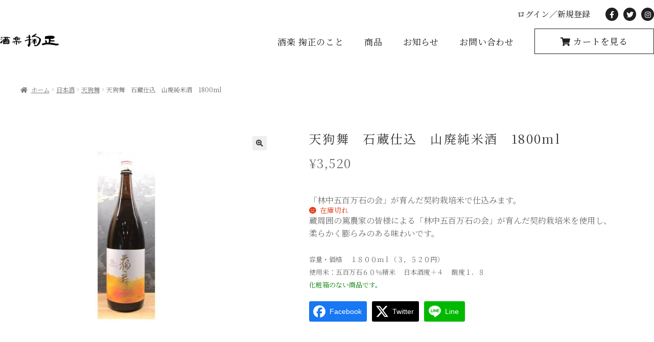

--- FILE ---
content_type: text/html; charset=UTF-8
request_url: https://kikusei-jizake.com/product/%E5%A4%A9%E7%8B%97%E8%88%9E%E3%80%80%E7%9F%B3%E8%94%B5%E4%BB%95%E8%BE%BC%E3%80%80%E5%B1%B1%E5%BB%83%E7%B4%94%E7%B1%B3%E9%85%92%E3%80%801800ml/
body_size: 29126
content:
<!doctype html>
<html dir="ltr" lang="ja" prefix="og: https://ogp.me/ns#">
<head>
<meta charset="UTF-8">
<meta name="viewport" content="width=device-width, initial-scale=1, maximum-scale=2.0">
<link rel="profile" href="http://gmpg.org/xfn/11">
<link rel="pingback" href="https://kikusei-jizake.com/xmlrpc.php">
<link rel="icon" type="image/png" href="https://kikusei-jizake.com/wp-content/themes/kikusei/images/favicon.png">
<title>天狗舞 石蔵仕込 山廃純米酒 1800ml - 大阪狭山市 掬正（きくせい）</title>
	<style>img:is([sizes="auto" i], [sizes^="auto," i]) { contain-intrinsic-size: 3000px 1500px }</style>
	
		<!-- All in One SEO 4.8.9 - aioseo.com -->
	<meta name="description" content="「林中五百万石の会」が育んだ契約栽培米で仕込みます。" />
	<meta name="robots" content="max-image-preview:large" />
	<link rel="canonical" href="https://kikusei-jizake.com/product/%e5%a4%a9%e7%8b%97%e8%88%9e%e3%80%80%e7%9f%b3%e8%94%b5%e4%bb%95%e8%be%bc%e3%80%80%e5%b1%b1%e5%bb%83%e7%b4%94%e7%b1%b3%e9%85%92%e3%80%801800ml/" />
	<meta name="generator" content="All in One SEO (AIOSEO) 4.8.9" />
		<meta property="og:locale" content="ja_JP" />
		<meta property="og:site_name" content="大阪狭山市 掬正（きくせい） - 酒楽　掬正（きくせい）大阪狭山市でこだわりの地酒・本格焼酎・梅酒などを販売するお酒の専門店です。田酒、新政、飛露喜、磯自慢、而今、黒龍、紀土、兼八、百年の孤独、中々、富乃宝山、さつま寿、鶴梅の特約店です。他多数のお酒を取り揃えております。お近くにお越しの際には是非お立ち寄り下さいませ。" />
		<meta property="og:type" content="article" />
		<meta property="og:title" content="天狗舞 石蔵仕込 山廃純米酒 1800ml - 大阪狭山市 掬正（きくせい）" />
		<meta property="og:description" content="「林中五百万石の会」が育んだ契約栽培米で仕込みます。" />
		<meta property="og:url" content="https://kikusei-jizake.com/product/%e5%a4%a9%e7%8b%97%e8%88%9e%e3%80%80%e7%9f%b3%e8%94%b5%e4%bb%95%e8%be%bc%e3%80%80%e5%b1%b1%e5%bb%83%e7%b4%94%e7%b1%b3%e9%85%92%e3%80%801800ml/" />
		<meta property="article:published_time" content="2021-01-31T11:35:54+00:00" />
		<meta property="article:modified_time" content="2025-11-21T08:03:37+00:00" />
		<meta name="twitter:card" content="summary" />
		<meta name="twitter:title" content="天狗舞 石蔵仕込 山廃純米酒 1800ml - 大阪狭山市 掬正（きくせい）" />
		<meta name="twitter:description" content="「林中五百万石の会」が育んだ契約栽培米で仕込みます。" />
		<script type="application/ld+json" class="aioseo-schema">
			{"@context":"https:\/\/schema.org","@graph":[{"@type":"BreadcrumbList","@id":"https:\/\/kikusei-jizake.com\/product\/%e5%a4%a9%e7%8b%97%e8%88%9e%e3%80%80%e7%9f%b3%e8%94%b5%e4%bb%95%e8%be%bc%e3%80%80%e5%b1%b1%e5%bb%83%e7%b4%94%e7%b1%b3%e9%85%92%e3%80%801800ml\/#breadcrumblist","itemListElement":[{"@type":"ListItem","@id":"https:\/\/kikusei-jizake.com#listItem","position":1,"name":"Home","item":"https:\/\/kikusei-jizake.com","nextItem":{"@type":"ListItem","@id":"https:\/\/kikusei-jizake.com\/shop\/#listItem","name":"\u5546\u54c1"}},{"@type":"ListItem","@id":"https:\/\/kikusei-jizake.com\/shop\/#listItem","position":2,"name":"\u5546\u54c1","item":"https:\/\/kikusei-jizake.com\/shop\/","nextItem":{"@type":"ListItem","@id":"https:\/\/kikusei-jizake.com\/product-category\/sake\/#listItem","name":"\u65e5\u672c\u9152"},"previousItem":{"@type":"ListItem","@id":"https:\/\/kikusei-jizake.com#listItem","name":"Home"}},{"@type":"ListItem","@id":"https:\/\/kikusei-jizake.com\/product-category\/sake\/#listItem","position":3,"name":"\u65e5\u672c\u9152","item":"https:\/\/kikusei-jizake.com\/product-category\/sake\/","nextItem":{"@type":"ListItem","@id":"https:\/\/kikusei-jizake.com\/product-category\/sake\/tengumai\/#listItem","name":"\u5929\u72d7\u821e"},"previousItem":{"@type":"ListItem","@id":"https:\/\/kikusei-jizake.com\/shop\/#listItem","name":"\u5546\u54c1"}},{"@type":"ListItem","@id":"https:\/\/kikusei-jizake.com\/product-category\/sake\/tengumai\/#listItem","position":4,"name":"\u5929\u72d7\u821e","item":"https:\/\/kikusei-jizake.com\/product-category\/sake\/tengumai\/","nextItem":{"@type":"ListItem","@id":"https:\/\/kikusei-jizake.com\/product\/%e5%a4%a9%e7%8b%97%e8%88%9e%e3%80%80%e7%9f%b3%e8%94%b5%e4%bb%95%e8%be%bc%e3%80%80%e5%b1%b1%e5%bb%83%e7%b4%94%e7%b1%b3%e9%85%92%e3%80%801800ml\/#listItem","name":"\u5929\u72d7\u821e\u3000\u77f3\u8535\u4ed5\u8fbc\u3000\u5c71\u5ec3\u7d14\u7c73\u9152\u30001800ml"},"previousItem":{"@type":"ListItem","@id":"https:\/\/kikusei-jizake.com\/product-category\/sake\/#listItem","name":"\u65e5\u672c\u9152"}},{"@type":"ListItem","@id":"https:\/\/kikusei-jizake.com\/product\/%e5%a4%a9%e7%8b%97%e8%88%9e%e3%80%80%e7%9f%b3%e8%94%b5%e4%bb%95%e8%be%bc%e3%80%80%e5%b1%b1%e5%bb%83%e7%b4%94%e7%b1%b3%e9%85%92%e3%80%801800ml\/#listItem","position":5,"name":"\u5929\u72d7\u821e\u3000\u77f3\u8535\u4ed5\u8fbc\u3000\u5c71\u5ec3\u7d14\u7c73\u9152\u30001800ml","previousItem":{"@type":"ListItem","@id":"https:\/\/kikusei-jizake.com\/product-category\/sake\/tengumai\/#listItem","name":"\u5929\u72d7\u821e"}}]},{"@type":"ItemPage","@id":"https:\/\/kikusei-jizake.com\/product\/%e5%a4%a9%e7%8b%97%e8%88%9e%e3%80%80%e7%9f%b3%e8%94%b5%e4%bb%95%e8%be%bc%e3%80%80%e5%b1%b1%e5%bb%83%e7%b4%94%e7%b1%b3%e9%85%92%e3%80%801800ml\/#itempage","url":"https:\/\/kikusei-jizake.com\/product\/%e5%a4%a9%e7%8b%97%e8%88%9e%e3%80%80%e7%9f%b3%e8%94%b5%e4%bb%95%e8%be%bc%e3%80%80%e5%b1%b1%e5%bb%83%e7%b4%94%e7%b1%b3%e9%85%92%e3%80%801800ml\/","name":"\u5929\u72d7\u821e \u77f3\u8535\u4ed5\u8fbc \u5c71\u5ec3\u7d14\u7c73\u9152 1800ml - \u5927\u962a\u72ed\u5c71\u5e02 \u63ac\u6b63\uff08\u304d\u304f\u305b\u3044\uff09","description":"\u300c\u6797\u4e2d\u4e94\u767e\u4e07\u77f3\u306e\u4f1a\u300d\u304c\u80b2\u3093\u3060\u5951\u7d04\u683d\u57f9\u7c73\u3067\u4ed5\u8fbc\u307f\u307e\u3059\u3002","inLanguage":"ja","isPartOf":{"@id":"https:\/\/kikusei-jizake.com\/#website"},"breadcrumb":{"@id":"https:\/\/kikusei-jizake.com\/product\/%e5%a4%a9%e7%8b%97%e8%88%9e%e3%80%80%e7%9f%b3%e8%94%b5%e4%bb%95%e8%be%bc%e3%80%80%e5%b1%b1%e5%bb%83%e7%b4%94%e7%b1%b3%e9%85%92%e3%80%801800ml\/#breadcrumblist"},"image":{"@type":"ImageObject","url":"https:\/\/kikusei-jizake.com\/wp-content\/uploads\/2021\/01\/25545357.jpg","@id":"https:\/\/kikusei-jizake.com\/product\/%e5%a4%a9%e7%8b%97%e8%88%9e%e3%80%80%e7%9f%b3%e8%94%b5%e4%bb%95%e8%be%bc%e3%80%80%e5%b1%b1%e5%bb%83%e7%b4%94%e7%b1%b3%e9%85%92%e3%80%801800ml\/#mainImage","width":600,"height":600},"primaryImageOfPage":{"@id":"https:\/\/kikusei-jizake.com\/product\/%e5%a4%a9%e7%8b%97%e8%88%9e%e3%80%80%e7%9f%b3%e8%94%b5%e4%bb%95%e8%be%bc%e3%80%80%e5%b1%b1%e5%bb%83%e7%b4%94%e7%b1%b3%e9%85%92%e3%80%801800ml\/#mainImage"},"datePublished":"2021-01-31T20:35:54+09:00","dateModified":"2025-11-21T17:03:37+09:00"},{"@type":"Organization","@id":"https:\/\/kikusei-jizake.com\/#organization","name":"wordpress","description":"\u9152\u697d\u3000\u63ac\u6b63\uff08\u304d\u304f\u305b\u3044\uff09\u5927\u962a\u72ed\u5c71\u5e02\u3067\u3053\u3060\u308f\u308a\u306e\u5730\u9152\u30fb\u672c\u683c\u713c\u914e\u30fb\u6885\u9152\u306a\u3069\u3092\u8ca9\u58f2\u3059\u308b\u304a\u9152\u306e\u5c02\u9580\u5e97\u3067\u3059\u3002\u7530\u9152\u3001\u65b0\u653f\u3001\u98db\u9732\u559c\u3001\u78ef\u81ea\u6162\u3001\u800c\u4eca\u3001\u9ed2\u9f8d\u3001\u7d00\u571f\u3001\u517c\u516b\u3001\u767e\u5e74\u306e\u5b64\u72ec\u3001\u4e2d\u3005\u3001\u5bcc\u4e43\u5b9d\u5c71\u3001\u3055\u3064\u307e\u5bff\u3001\u9db4\u6885\u306e\u7279\u7d04\u5e97\u3067\u3059\u3002\u4ed6\u591a\u6570\u306e\u304a\u9152\u3092\u53d6\u308a\u63c3\u3048\u3066\u304a\u308a\u307e\u3059\u3002\u304a\u8fd1\u304f\u306b\u304a\u8d8a\u3057\u306e\u969b\u306b\u306f\u662f\u975e\u304a\u7acb\u3061\u5bc4\u308a\u4e0b\u3055\u3044\u307e\u305b\u3002","url":"https:\/\/kikusei-jizake.com\/"},{"@type":"WebSite","@id":"https:\/\/kikusei-jizake.com\/#website","url":"https:\/\/kikusei-jizake.com\/","name":"\u5927\u962a\u72ed\u5c71\u5e02 \u63ac\u6b63\uff08\u304d\u304f\u305b\u3044\uff09","description":"\u9152\u697d\u3000\u63ac\u6b63\uff08\u304d\u304f\u305b\u3044\uff09\u5927\u962a\u72ed\u5c71\u5e02\u3067\u3053\u3060\u308f\u308a\u306e\u5730\u9152\u30fb\u672c\u683c\u713c\u914e\u30fb\u6885\u9152\u306a\u3069\u3092\u8ca9\u58f2\u3059\u308b\u304a\u9152\u306e\u5c02\u9580\u5e97\u3067\u3059\u3002\u7530\u9152\u3001\u65b0\u653f\u3001\u98db\u9732\u559c\u3001\u78ef\u81ea\u6162\u3001\u800c\u4eca\u3001\u9ed2\u9f8d\u3001\u7d00\u571f\u3001\u517c\u516b\u3001\u767e\u5e74\u306e\u5b64\u72ec\u3001\u4e2d\u3005\u3001\u5bcc\u4e43\u5b9d\u5c71\u3001\u3055\u3064\u307e\u5bff\u3001\u9db4\u6885\u306e\u7279\u7d04\u5e97\u3067\u3059\u3002\u4ed6\u591a\u6570\u306e\u304a\u9152\u3092\u53d6\u308a\u63c3\u3048\u3066\u304a\u308a\u307e\u3059\u3002\u304a\u8fd1\u304f\u306b\u304a\u8d8a\u3057\u306e\u969b\u306b\u306f\u662f\u975e\u304a\u7acb\u3061\u5bc4\u308a\u4e0b\u3055\u3044\u307e\u305b\u3002","inLanguage":"ja","publisher":{"@id":"https:\/\/kikusei-jizake.com\/#organization"}}]}
		</script>
		<!-- All in One SEO -->

<link rel='dns-prefetch' href='//cdnjs.cloudflare.com' />
<link rel='dns-prefetch' href='//fonts.googleapis.com' />
<link rel='dns-prefetch' href='//www.googletagmanager.com' />
<link rel="alternate" type="application/rss+xml" title="大阪狭山市 掬正（きくせい） &raquo; フィード" href="https://kikusei-jizake.com/feed/" />
<link rel="alternate" type="application/rss+xml" title="大阪狭山市 掬正（きくせい） &raquo; コメントフィード" href="https://kikusei-jizake.com/comments/feed/" />
<script>
window._wpemojiSettings = {"baseUrl":"https:\/\/s.w.org\/images\/core\/emoji\/16.0.1\/72x72\/","ext":".png","svgUrl":"https:\/\/s.w.org\/images\/core\/emoji\/16.0.1\/svg\/","svgExt":".svg","source":{"concatemoji":"https:\/\/kikusei-jizake.com\/wp-includes\/js\/wp-emoji-release.min.js?ver=6.8.3"}};
/*! This file is auto-generated */
!function(s,n){var o,i,e;function c(e){try{var t={supportTests:e,timestamp:(new Date).valueOf()};sessionStorage.setItem(o,JSON.stringify(t))}catch(e){}}function p(e,t,n){e.clearRect(0,0,e.canvas.width,e.canvas.height),e.fillText(t,0,0);var t=new Uint32Array(e.getImageData(0,0,e.canvas.width,e.canvas.height).data),a=(e.clearRect(0,0,e.canvas.width,e.canvas.height),e.fillText(n,0,0),new Uint32Array(e.getImageData(0,0,e.canvas.width,e.canvas.height).data));return t.every(function(e,t){return e===a[t]})}function u(e,t){e.clearRect(0,0,e.canvas.width,e.canvas.height),e.fillText(t,0,0);for(var n=e.getImageData(16,16,1,1),a=0;a<n.data.length;a++)if(0!==n.data[a])return!1;return!0}function f(e,t,n,a){switch(t){case"flag":return n(e,"\ud83c\udff3\ufe0f\u200d\u26a7\ufe0f","\ud83c\udff3\ufe0f\u200b\u26a7\ufe0f")?!1:!n(e,"\ud83c\udde8\ud83c\uddf6","\ud83c\udde8\u200b\ud83c\uddf6")&&!n(e,"\ud83c\udff4\udb40\udc67\udb40\udc62\udb40\udc65\udb40\udc6e\udb40\udc67\udb40\udc7f","\ud83c\udff4\u200b\udb40\udc67\u200b\udb40\udc62\u200b\udb40\udc65\u200b\udb40\udc6e\u200b\udb40\udc67\u200b\udb40\udc7f");case"emoji":return!a(e,"\ud83e\udedf")}return!1}function g(e,t,n,a){var r="undefined"!=typeof WorkerGlobalScope&&self instanceof WorkerGlobalScope?new OffscreenCanvas(300,150):s.createElement("canvas"),o=r.getContext("2d",{willReadFrequently:!0}),i=(o.textBaseline="top",o.font="600 32px Arial",{});return e.forEach(function(e){i[e]=t(o,e,n,a)}),i}function t(e){var t=s.createElement("script");t.src=e,t.defer=!0,s.head.appendChild(t)}"undefined"!=typeof Promise&&(o="wpEmojiSettingsSupports",i=["flag","emoji"],n.supports={everything:!0,everythingExceptFlag:!0},e=new Promise(function(e){s.addEventListener("DOMContentLoaded",e,{once:!0})}),new Promise(function(t){var n=function(){try{var e=JSON.parse(sessionStorage.getItem(o));if("object"==typeof e&&"number"==typeof e.timestamp&&(new Date).valueOf()<e.timestamp+604800&&"object"==typeof e.supportTests)return e.supportTests}catch(e){}return null}();if(!n){if("undefined"!=typeof Worker&&"undefined"!=typeof OffscreenCanvas&&"undefined"!=typeof URL&&URL.createObjectURL&&"undefined"!=typeof Blob)try{var e="postMessage("+g.toString()+"("+[JSON.stringify(i),f.toString(),p.toString(),u.toString()].join(",")+"));",a=new Blob([e],{type:"text/javascript"}),r=new Worker(URL.createObjectURL(a),{name:"wpTestEmojiSupports"});return void(r.onmessage=function(e){c(n=e.data),r.terminate(),t(n)})}catch(e){}c(n=g(i,f,p,u))}t(n)}).then(function(e){for(var t in e)n.supports[t]=e[t],n.supports.everything=n.supports.everything&&n.supports[t],"flag"!==t&&(n.supports.everythingExceptFlag=n.supports.everythingExceptFlag&&n.supports[t]);n.supports.everythingExceptFlag=n.supports.everythingExceptFlag&&!n.supports.flag,n.DOMReady=!1,n.readyCallback=function(){n.DOMReady=!0}}).then(function(){return e}).then(function(){var e;n.supports.everything||(n.readyCallback(),(e=n.source||{}).concatemoji?t(e.concatemoji):e.wpemoji&&e.twemoji&&(t(e.twemoji),t(e.wpemoji)))}))}((window,document),window._wpemojiSettings);
</script>
<style id='wp-emoji-styles-inline-css'>

	img.wp-smiley, img.emoji {
		display: inline !important;
		border: none !important;
		box-shadow: none !important;
		height: 1em !important;
		width: 1em !important;
		margin: 0 0.07em !important;
		vertical-align: -0.1em !important;
		background: none !important;
		padding: 0 !important;
	}
</style>
<link rel='stylesheet' id='wp-block-library-css' href='https://kikusei-jizake.com/wp-includes/css/dist/block-library/style.min.css?ver=6.8.3' media='all' />
<style id='wp-block-library-theme-inline-css'>
.wp-block-audio :where(figcaption){color:#555;font-size:13px;text-align:center}.is-dark-theme .wp-block-audio :where(figcaption){color:#ffffffa6}.wp-block-audio{margin:0 0 1em}.wp-block-code{border:1px solid #ccc;border-radius:4px;font-family:Menlo,Consolas,monaco,monospace;padding:.8em 1em}.wp-block-embed :where(figcaption){color:#555;font-size:13px;text-align:center}.is-dark-theme .wp-block-embed :where(figcaption){color:#ffffffa6}.wp-block-embed{margin:0 0 1em}.blocks-gallery-caption{color:#555;font-size:13px;text-align:center}.is-dark-theme .blocks-gallery-caption{color:#ffffffa6}:root :where(.wp-block-image figcaption){color:#555;font-size:13px;text-align:center}.is-dark-theme :root :where(.wp-block-image figcaption){color:#ffffffa6}.wp-block-image{margin:0 0 1em}.wp-block-pullquote{border-bottom:4px solid;border-top:4px solid;color:currentColor;margin-bottom:1.75em}.wp-block-pullquote cite,.wp-block-pullquote footer,.wp-block-pullquote__citation{color:currentColor;font-size:.8125em;font-style:normal;text-transform:uppercase}.wp-block-quote{border-left:.25em solid;margin:0 0 1.75em;padding-left:1em}.wp-block-quote cite,.wp-block-quote footer{color:currentColor;font-size:.8125em;font-style:normal;position:relative}.wp-block-quote:where(.has-text-align-right){border-left:none;border-right:.25em solid;padding-left:0;padding-right:1em}.wp-block-quote:where(.has-text-align-center){border:none;padding-left:0}.wp-block-quote.is-large,.wp-block-quote.is-style-large,.wp-block-quote:where(.is-style-plain){border:none}.wp-block-search .wp-block-search__label{font-weight:700}.wp-block-search__button{border:1px solid #ccc;padding:.375em .625em}:where(.wp-block-group.has-background){padding:1.25em 2.375em}.wp-block-separator.has-css-opacity{opacity:.4}.wp-block-separator{border:none;border-bottom:2px solid;margin-left:auto;margin-right:auto}.wp-block-separator.has-alpha-channel-opacity{opacity:1}.wp-block-separator:not(.is-style-wide):not(.is-style-dots){width:100px}.wp-block-separator.has-background:not(.is-style-dots){border-bottom:none;height:1px}.wp-block-separator.has-background:not(.is-style-wide):not(.is-style-dots){height:2px}.wp-block-table{margin:0 0 1em}.wp-block-table td,.wp-block-table th{word-break:normal}.wp-block-table :where(figcaption){color:#555;font-size:13px;text-align:center}.is-dark-theme .wp-block-table :where(figcaption){color:#ffffffa6}.wp-block-video :where(figcaption){color:#555;font-size:13px;text-align:center}.is-dark-theme .wp-block-video :where(figcaption){color:#ffffffa6}.wp-block-video{margin:0 0 1em}:root :where(.wp-block-template-part.has-background){margin-bottom:0;margin-top:0;padding:1.25em 2.375em}
</style>
<style id='classic-theme-styles-inline-css'>
/*! This file is auto-generated */
.wp-block-button__link{color:#fff;background-color:#32373c;border-radius:9999px;box-shadow:none;text-decoration:none;padding:calc(.667em + 2px) calc(1.333em + 2px);font-size:1.125em}.wp-block-file__button{background:#32373c;color:#fff;text-decoration:none}
</style>
<style id='xo-event-calendar-event-calendar-style-inline-css'>
.xo-event-calendar{font-family:Helvetica Neue,Helvetica,Hiragino Kaku Gothic ProN,Meiryo,MS PGothic,sans-serif;overflow:auto;position:relative}.xo-event-calendar td,.xo-event-calendar th{padding:0!important}.xo-event-calendar .calendar:nth-child(n+2) .month-next,.xo-event-calendar .calendar:nth-child(n+2) .month-prev{visibility:hidden}.xo-event-calendar table{background-color:transparent;border-collapse:separate;border-spacing:0;color:#333;margin:0;padding:0;table-layout:fixed;width:100%}.xo-event-calendar table caption,.xo-event-calendar table tbody,.xo-event-calendar table td,.xo-event-calendar table tfoot,.xo-event-calendar table th,.xo-event-calendar table thead,.xo-event-calendar table tr{background:transparent;border:0;margin:0;opacity:1;outline:0;padding:0;vertical-align:baseline}.xo-event-calendar table table tr{display:table-row}.xo-event-calendar table table td,.xo-event-calendar table table th{display:table-cell;padding:0}.xo-event-calendar table.xo-month{border:1px solid #ccc;border-right-width:0;margin:0 0 8px;padding:0}.xo-event-calendar table.xo-month td,.xo-event-calendar table.xo-month th{background-color:#fff;border:1px solid #ccc;padding:0}.xo-event-calendar table.xo-month caption{caption-side:top}.xo-event-calendar table.xo-month .month-header{display:flex;flex-flow:wrap;justify-content:center;margin:4px 0}.xo-event-calendar table.xo-month .month-header>span{flex-grow:1;text-align:center}.xo-event-calendar table.xo-month button{background-color:transparent;border:0;box-shadow:none;color:#333;cursor:pointer;margin:0;overflow:hidden;padding:0;text-shadow:none;width:38px}.xo-event-calendar table.xo-month button[disabled]{cursor:default;opacity:.3}.xo-event-calendar table.xo-month button>span{text-align:center;vertical-align:middle}.xo-event-calendar table.xo-month button span.nav-prev{border-bottom:2px solid #333;border-left:2px solid #333;display:inline-block;font-size:0;height:13px;transform:rotate(45deg);width:13px}.xo-event-calendar table.xo-month button span.nav-next{border-right:2px solid #333;border-top:2px solid #333;display:inline-block;font-size:0;height:13px;transform:rotate(45deg);width:13px}.xo-event-calendar table.xo-month button:hover span.nav-next,.xo-event-calendar table.xo-month button:hover span.nav-prev{border-width:3px}.xo-event-calendar table.xo-month>thead th{border-width:0 1px 0 0;color:#333;font-size:.9em;font-weight:700;padding:1px 0;text-align:center}.xo-event-calendar table.xo-month>thead th.sunday{color:#d00}.xo-event-calendar table.xo-month>thead th.saturday{color:#00d}.xo-event-calendar table.xo-month .month-week{border:0;overflow:hidden;padding:0;position:relative;width:100%}.xo-event-calendar table.xo-month .month-week table{border:0;margin:0;padding:0}.xo-event-calendar table.xo-month .month-dayname{border-width:1px 0 0 1px;bottom:0;left:0;position:absolute;right:0;top:0}.xo-event-calendar table.xo-month .month-dayname td{border-width:1px 1px 0 0;padding:0}.xo-event-calendar table.xo-month .month-dayname td div{border-width:1px 1px 0 0;font-size:100%;height:1000px;line-height:1.2em;padding:4px;text-align:right}.xo-event-calendar table.xo-month .month-dayname td div.other-month{opacity:.6}.xo-event-calendar table.xo-month .month-dayname td div.today{color:#00d;font-weight:700}.xo-event-calendar table.xo-month .month-dayname-space{height:1.5em;position:relative;top:0}.xo-event-calendar table.xo-month .month-event{background-color:transparent;position:relative;top:0}.xo-event-calendar table.xo-month .month-event td{background-color:transparent;border-width:0 1px 0 0;padding:0 1px 2px}.xo-event-calendar table.xo-month .month-event-space{background-color:transparent;height:1.5em}.xo-event-calendar table.xo-month .month-event-space td{border-width:0 1px 0 0}.xo-event-calendar table.xo-month .month-event tr,.xo-event-calendar table.xo-month .month-event-space tr{background-color:transparent}.xo-event-calendar table.xo-month .month-event-title{background-color:#ccc;border-radius:3px;color:#666;display:block;font-size:.8em;margin:1px;overflow:hidden;padding:0 4px;text-align:left;white-space:nowrap}.xo-event-calendar p.holiday-title{font-size:90%;margin:0;padding:2px 0;vertical-align:middle}.xo-event-calendar p.holiday-title span{border:1px solid #ccc;margin:0 6px 0 0;padding:0 0 0 18px}.xo-event-calendar .loading-animation{left:50%;margin:-20px 0 0 -20px;position:absolute;top:50%}@media(min-width:600px){.xo-event-calendar .calendars.columns-2{-moz-column-gap:15px;column-gap:15px;display:grid;grid-template-columns:repeat(2,1fr);row-gap:5px}.xo-event-calendar .calendars.columns-2 .month-next,.xo-event-calendar .calendars.columns-2 .month-prev{visibility:hidden}.xo-event-calendar .calendars.columns-2 .calendar:first-child .month-prev,.xo-event-calendar .calendars.columns-2 .calendar:nth-child(2) .month-next{visibility:visible}.xo-event-calendar .calendars.columns-3{-moz-column-gap:15px;column-gap:15px;display:grid;grid-template-columns:repeat(3,1fr);row-gap:5px}.xo-event-calendar .calendars.columns-3 .month-next,.xo-event-calendar .calendars.columns-3 .month-prev{visibility:hidden}.xo-event-calendar .calendars.columns-3 .calendar:first-child .month-prev,.xo-event-calendar .calendars.columns-3 .calendar:nth-child(3) .month-next{visibility:visible}.xo-event-calendar .calendars.columns-4{-moz-column-gap:15px;column-gap:15px;display:grid;grid-template-columns:repeat(4,1fr);row-gap:5px}.xo-event-calendar .calendars.columns-4 .month-next,.xo-event-calendar .calendars.columns-4 .month-prev{visibility:hidden}.xo-event-calendar .calendars.columns-4 .calendar:first-child .month-prev,.xo-event-calendar .calendars.columns-4 .calendar:nth-child(4) .month-next{visibility:visible}}.xo-event-calendar.xo-calendar-loading .xo-months{opacity:.5}.xo-event-calendar.xo-calendar-loading .loading-animation{animation:loadingCircRot .8s linear infinite;border:5px solid rgba(0,0,0,.2);border-radius:50%;border-top-color:#4285f4;height:40px;width:40px}@keyframes loadingCircRot{0%{transform:rotate(0deg)}to{transform:rotate(359deg)}}.xo-event-calendar.is-style-legacy table.xo-month .month-header>span{font-size:120%;line-height:28px}.xo-event-calendar.is-style-regular table.xo-month button:not(:hover):not(:active):not(.has-background){background-color:transparent;color:#333}.xo-event-calendar.is-style-regular table.xo-month button>span{text-align:center;vertical-align:middle}.xo-event-calendar.is-style-regular table.xo-month button>span:not(.dashicons){font-size:2em;overflow:hidden;text-indent:100%;white-space:nowrap}.xo-event-calendar.is-style-regular table.xo-month .month-next,.xo-event-calendar.is-style-regular table.xo-month .month-prev{height:2em;width:2em}.xo-event-calendar.is-style-regular table.xo-month .month-header{align-items:center;display:flex;justify-content:center;padding:.2em 0}.xo-event-calendar.is-style-regular table.xo-month .month-header .calendar-caption{flex-grow:1}.xo-event-calendar.is-style-regular table.xo-month .month-header>span{font-size:1.1em}.xo-event-calendar.is-style-regular table.xo-month>thead th{background:#fafafa;font-size:.8em}.xo-event-calendar.is-style-regular table.xo-month .month-dayname td div{font-size:1em;padding:.2em}.xo-event-calendar.is-style-regular table.xo-month .month-dayname td div.today{color:#339;font-weight:700}.xo-event-calendar.is-style-regular .holiday-titles{display:inline-flex;flex-wrap:wrap;gap:.25em 1em}.xo-event-calendar.is-style-regular p.holiday-title{font-size:.875em;margin:0 0 .5em}.xo-event-calendar.is-style-regular p.holiday-title span{margin:0 .25em 0 0;padding:0 0 0 1.25em}

</style>
<style id='xo-event-calendar-simple-calendar-style-inline-css'>
.xo-simple-calendar{box-sizing:border-box;font-family:Helvetica Neue,Helvetica,Hiragino Kaku Gothic ProN,Meiryo,MS PGothic,sans-serif;margin:0;padding:0;position:relative}.xo-simple-calendar td,.xo-simple-calendar th{padding:0!important}.xo-simple-calendar .calendar:nth-child(n+2) .month-next,.xo-simple-calendar .calendar:nth-child(n+2) .month-prev{visibility:hidden}.xo-simple-calendar .calendar table.month{border:0;border-collapse:separate;border-spacing:1px;box-sizing:border-box;margin:0 0 .5em;min-width:auto;outline:0;padding:0;table-layout:fixed;width:100%}.xo-simple-calendar .calendar table.month caption,.xo-simple-calendar .calendar table.month tbody,.xo-simple-calendar .calendar table.month td,.xo-simple-calendar .calendar table.month tfoot,.xo-simple-calendar .calendar table.month th,.xo-simple-calendar .calendar table.month thead,.xo-simple-calendar .calendar table.month tr{background:transparent;border:0;margin:0;opacity:1;outline:0;padding:0;vertical-align:baseline}.xo-simple-calendar .calendar table.month caption{caption-side:top;font-size:1.1em}.xo-simple-calendar .calendar table.month .month-header{align-items:center;display:flex;justify-content:center;width:100%}.xo-simple-calendar .calendar table.month .month-header .month-title{flex-grow:1;font-size:1em;font-weight:400;letter-spacing:.1em;line-height:1em;padding:0;text-align:center}.xo-simple-calendar .calendar table.month .month-header button{background:none;background-color:transparent;border:0;font-size:1.4em;line-height:1.4em;margin:0;outline-offset:0;padding:0;width:1.4em}.xo-simple-calendar .calendar table.month .month-header button:not(:hover):not(:active):not(.has-background){background-color:transparent}.xo-simple-calendar .calendar table.month .month-header button:hover{opacity:.6}.xo-simple-calendar .calendar table.month .month-header button:disabled{cursor:auto;opacity:.3}.xo-simple-calendar .calendar table.month .month-header .month-next,.xo-simple-calendar .calendar table.month .month-header .month-prev{background-color:transparent;color:#333;cursor:pointer}.xo-simple-calendar .calendar table.month tr{background:transparent;border:0;outline:0}.xo-simple-calendar .calendar table.month td,.xo-simple-calendar .calendar table.month th{background:transparent;border:0;outline:0;text-align:center;vertical-align:middle;word-break:normal}.xo-simple-calendar .calendar table.month th{font-size:.8em;font-weight:700}.xo-simple-calendar .calendar table.month td{font-size:1em;font-weight:400}.xo-simple-calendar .calendar table.month .day.holiday{color:#333}.xo-simple-calendar .calendar table.month .day.other{opacity:.3}.xo-simple-calendar .calendar table.month .day>span{box-sizing:border-box;display:inline-block;padding:.2em;width:100%}.xo-simple-calendar .calendar table.month th>span{color:#333}.xo-simple-calendar .calendar table.month .day.sun>span,.xo-simple-calendar .calendar table.month th.sun>span{color:#ec0220}.xo-simple-calendar .calendar table.month .day.sat>span,.xo-simple-calendar .calendar table.month th.sat>span{color:#0069de}.xo-simple-calendar .calendars-footer{margin:.5em;padding:0}.xo-simple-calendar .calendars-footer ul.holiday-titles{border:0;display:inline-flex;flex-wrap:wrap;gap:.25em 1em;margin:0;outline:0;padding:0}.xo-simple-calendar .calendars-footer ul.holiday-titles li{border:0;list-style:none;margin:0;outline:0;padding:0}.xo-simple-calendar .calendars-footer ul.holiday-titles li:after,.xo-simple-calendar .calendars-footer ul.holiday-titles li:before{content:none}.xo-simple-calendar .calendars-footer ul.holiday-titles .mark{border-radius:50%;display:inline-block;height:1.2em;vertical-align:middle;width:1.2em}.xo-simple-calendar .calendars-footer ul.holiday-titles .title{font-size:.7em;vertical-align:middle}@media(min-width:600px){.xo-simple-calendar .calendars.columns-2{-moz-column-gap:15px;column-gap:15px;display:grid;grid-template-columns:repeat(2,1fr);row-gap:5px}.xo-simple-calendar .calendars.columns-2 .month-next,.xo-simple-calendar .calendars.columns-2 .month-prev{visibility:hidden}.xo-simple-calendar .calendars.columns-2 .calendar:first-child .month-prev,.xo-simple-calendar .calendars.columns-2 .calendar:nth-child(2) .month-next{visibility:visible}.xo-simple-calendar .calendars.columns-3{-moz-column-gap:15px;column-gap:15px;display:grid;grid-template-columns:repeat(3,1fr);row-gap:5px}.xo-simple-calendar .calendars.columns-3 .month-next,.xo-simple-calendar .calendars.columns-3 .month-prev{visibility:hidden}.xo-simple-calendar .calendars.columns-3 .calendar:first-child .month-prev,.xo-simple-calendar .calendars.columns-3 .calendar:nth-child(3) .month-next{visibility:visible}.xo-simple-calendar .calendars.columns-4{-moz-column-gap:15px;column-gap:15px;display:grid;grid-template-columns:repeat(4,1fr);row-gap:5px}.xo-simple-calendar .calendars.columns-4 .month-next,.xo-simple-calendar .calendars.columns-4 .month-prev{visibility:hidden}.xo-simple-calendar .calendars.columns-4 .calendar:first-child .month-prev,.xo-simple-calendar .calendars.columns-4 .calendar:nth-child(4) .month-next{visibility:visible}}.xo-simple-calendar .calendar-loading-animation{left:50%;margin:-20px 0 0 -20px;position:absolute;top:50%}.xo-simple-calendar.xo-calendar-loading .calendars{opacity:.3}.xo-simple-calendar.xo-calendar-loading .calendar-loading-animation{animation:SimpleCalendarLoadingCircRot .8s linear infinite;border:5px solid rgba(0,0,0,.2);border-radius:50%;border-top-color:#4285f4;height:40px;width:40px}@keyframes SimpleCalendarLoadingCircRot{0%{transform:rotate(0deg)}to{transform:rotate(359deg)}}.xo-simple-calendar.is-style-regular table.month{border-collapse:collapse;border-spacing:0}.xo-simple-calendar.is-style-regular table.month tr{border:0}.xo-simple-calendar.is-style-regular table.month .day>span{border-radius:50%;line-height:2em;padding:.1em;width:2.2em}.xo-simple-calendar.is-style-frame table.month{background:transparent;border-collapse:collapse;border-spacing:0}.xo-simple-calendar.is-style-frame table.month thead tr{background:#eee}.xo-simple-calendar.is-style-frame table.month tbody tr{background:#fff}.xo-simple-calendar.is-style-frame table.month td,.xo-simple-calendar.is-style-frame table.month th{border:1px solid #ccc}.xo-simple-calendar.is-style-frame .calendars-footer{margin:8px 0}.xo-simple-calendar.is-style-frame .calendars-footer ul.holiday-titles .mark{border:1px solid #ccc;border-radius:0}

</style>
<style id='global-styles-inline-css'>
:root{--wp--preset--aspect-ratio--square: 1;--wp--preset--aspect-ratio--4-3: 4/3;--wp--preset--aspect-ratio--3-4: 3/4;--wp--preset--aspect-ratio--3-2: 3/2;--wp--preset--aspect-ratio--2-3: 2/3;--wp--preset--aspect-ratio--16-9: 16/9;--wp--preset--aspect-ratio--9-16: 9/16;--wp--preset--color--black: #000000;--wp--preset--color--cyan-bluish-gray: #abb8c3;--wp--preset--color--white: #ffffff;--wp--preset--color--pale-pink: #f78da7;--wp--preset--color--vivid-red: #cf2e2e;--wp--preset--color--luminous-vivid-orange: #ff6900;--wp--preset--color--luminous-vivid-amber: #fcb900;--wp--preset--color--light-green-cyan: #7bdcb5;--wp--preset--color--vivid-green-cyan: #00d084;--wp--preset--color--pale-cyan-blue: #8ed1fc;--wp--preset--color--vivid-cyan-blue: #0693e3;--wp--preset--color--vivid-purple: #9b51e0;--wp--preset--gradient--vivid-cyan-blue-to-vivid-purple: linear-gradient(135deg,rgba(6,147,227,1) 0%,rgb(155,81,224) 100%);--wp--preset--gradient--light-green-cyan-to-vivid-green-cyan: linear-gradient(135deg,rgb(122,220,180) 0%,rgb(0,208,130) 100%);--wp--preset--gradient--luminous-vivid-amber-to-luminous-vivid-orange: linear-gradient(135deg,rgba(252,185,0,1) 0%,rgba(255,105,0,1) 100%);--wp--preset--gradient--luminous-vivid-orange-to-vivid-red: linear-gradient(135deg,rgba(255,105,0,1) 0%,rgb(207,46,46) 100%);--wp--preset--gradient--very-light-gray-to-cyan-bluish-gray: linear-gradient(135deg,rgb(238,238,238) 0%,rgb(169,184,195) 100%);--wp--preset--gradient--cool-to-warm-spectrum: linear-gradient(135deg,rgb(74,234,220) 0%,rgb(151,120,209) 20%,rgb(207,42,186) 40%,rgb(238,44,130) 60%,rgb(251,105,98) 80%,rgb(254,248,76) 100%);--wp--preset--gradient--blush-light-purple: linear-gradient(135deg,rgb(255,206,236) 0%,rgb(152,150,240) 100%);--wp--preset--gradient--blush-bordeaux: linear-gradient(135deg,rgb(254,205,165) 0%,rgb(254,45,45) 50%,rgb(107,0,62) 100%);--wp--preset--gradient--luminous-dusk: linear-gradient(135deg,rgb(255,203,112) 0%,rgb(199,81,192) 50%,rgb(65,88,208) 100%);--wp--preset--gradient--pale-ocean: linear-gradient(135deg,rgb(255,245,203) 0%,rgb(182,227,212) 50%,rgb(51,167,181) 100%);--wp--preset--gradient--electric-grass: linear-gradient(135deg,rgb(202,248,128) 0%,rgb(113,206,126) 100%);--wp--preset--gradient--midnight: linear-gradient(135deg,rgb(2,3,129) 0%,rgb(40,116,252) 100%);--wp--preset--font-size--small: 14px;--wp--preset--font-size--medium: 23px;--wp--preset--font-size--large: 26px;--wp--preset--font-size--x-large: 42px;--wp--preset--font-size--normal: 16px;--wp--preset--font-size--huge: 37px;--wp--preset--spacing--20: 0.44rem;--wp--preset--spacing--30: 0.67rem;--wp--preset--spacing--40: 1rem;--wp--preset--spacing--50: 1.5rem;--wp--preset--spacing--60: 2.25rem;--wp--preset--spacing--70: 3.38rem;--wp--preset--spacing--80: 5.06rem;--wp--preset--shadow--natural: 6px 6px 9px rgba(0, 0, 0, 0.2);--wp--preset--shadow--deep: 12px 12px 50px rgba(0, 0, 0, 0.4);--wp--preset--shadow--sharp: 6px 6px 0px rgba(0, 0, 0, 0.2);--wp--preset--shadow--outlined: 6px 6px 0px -3px rgba(255, 255, 255, 1), 6px 6px rgba(0, 0, 0, 1);--wp--preset--shadow--crisp: 6px 6px 0px rgba(0, 0, 0, 1);}:where(.is-layout-flex){gap: 0.5em;}:where(.is-layout-grid){gap: 0.5em;}body .is-layout-flex{display: flex;}.is-layout-flex{flex-wrap: wrap;align-items: center;}.is-layout-flex > :is(*, div){margin: 0;}body .is-layout-grid{display: grid;}.is-layout-grid > :is(*, div){margin: 0;}:where(.wp-block-columns.is-layout-flex){gap: 2em;}:where(.wp-block-columns.is-layout-grid){gap: 2em;}:where(.wp-block-post-template.is-layout-flex){gap: 1.25em;}:where(.wp-block-post-template.is-layout-grid){gap: 1.25em;}.has-black-color{color: var(--wp--preset--color--black) !important;}.has-cyan-bluish-gray-color{color: var(--wp--preset--color--cyan-bluish-gray) !important;}.has-white-color{color: var(--wp--preset--color--white) !important;}.has-pale-pink-color{color: var(--wp--preset--color--pale-pink) !important;}.has-vivid-red-color{color: var(--wp--preset--color--vivid-red) !important;}.has-luminous-vivid-orange-color{color: var(--wp--preset--color--luminous-vivid-orange) !important;}.has-luminous-vivid-amber-color{color: var(--wp--preset--color--luminous-vivid-amber) !important;}.has-light-green-cyan-color{color: var(--wp--preset--color--light-green-cyan) !important;}.has-vivid-green-cyan-color{color: var(--wp--preset--color--vivid-green-cyan) !important;}.has-pale-cyan-blue-color{color: var(--wp--preset--color--pale-cyan-blue) !important;}.has-vivid-cyan-blue-color{color: var(--wp--preset--color--vivid-cyan-blue) !important;}.has-vivid-purple-color{color: var(--wp--preset--color--vivid-purple) !important;}.has-black-background-color{background-color: var(--wp--preset--color--black) !important;}.has-cyan-bluish-gray-background-color{background-color: var(--wp--preset--color--cyan-bluish-gray) !important;}.has-white-background-color{background-color: var(--wp--preset--color--white) !important;}.has-pale-pink-background-color{background-color: var(--wp--preset--color--pale-pink) !important;}.has-vivid-red-background-color{background-color: var(--wp--preset--color--vivid-red) !important;}.has-luminous-vivid-orange-background-color{background-color: var(--wp--preset--color--luminous-vivid-orange) !important;}.has-luminous-vivid-amber-background-color{background-color: var(--wp--preset--color--luminous-vivid-amber) !important;}.has-light-green-cyan-background-color{background-color: var(--wp--preset--color--light-green-cyan) !important;}.has-vivid-green-cyan-background-color{background-color: var(--wp--preset--color--vivid-green-cyan) !important;}.has-pale-cyan-blue-background-color{background-color: var(--wp--preset--color--pale-cyan-blue) !important;}.has-vivid-cyan-blue-background-color{background-color: var(--wp--preset--color--vivid-cyan-blue) !important;}.has-vivid-purple-background-color{background-color: var(--wp--preset--color--vivid-purple) !important;}.has-black-border-color{border-color: var(--wp--preset--color--black) !important;}.has-cyan-bluish-gray-border-color{border-color: var(--wp--preset--color--cyan-bluish-gray) !important;}.has-white-border-color{border-color: var(--wp--preset--color--white) !important;}.has-pale-pink-border-color{border-color: var(--wp--preset--color--pale-pink) !important;}.has-vivid-red-border-color{border-color: var(--wp--preset--color--vivid-red) !important;}.has-luminous-vivid-orange-border-color{border-color: var(--wp--preset--color--luminous-vivid-orange) !important;}.has-luminous-vivid-amber-border-color{border-color: var(--wp--preset--color--luminous-vivid-amber) !important;}.has-light-green-cyan-border-color{border-color: var(--wp--preset--color--light-green-cyan) !important;}.has-vivid-green-cyan-border-color{border-color: var(--wp--preset--color--vivid-green-cyan) !important;}.has-pale-cyan-blue-border-color{border-color: var(--wp--preset--color--pale-cyan-blue) !important;}.has-vivid-cyan-blue-border-color{border-color: var(--wp--preset--color--vivid-cyan-blue) !important;}.has-vivid-purple-border-color{border-color: var(--wp--preset--color--vivid-purple) !important;}.has-vivid-cyan-blue-to-vivid-purple-gradient-background{background: var(--wp--preset--gradient--vivid-cyan-blue-to-vivid-purple) !important;}.has-light-green-cyan-to-vivid-green-cyan-gradient-background{background: var(--wp--preset--gradient--light-green-cyan-to-vivid-green-cyan) !important;}.has-luminous-vivid-amber-to-luminous-vivid-orange-gradient-background{background: var(--wp--preset--gradient--luminous-vivid-amber-to-luminous-vivid-orange) !important;}.has-luminous-vivid-orange-to-vivid-red-gradient-background{background: var(--wp--preset--gradient--luminous-vivid-orange-to-vivid-red) !important;}.has-very-light-gray-to-cyan-bluish-gray-gradient-background{background: var(--wp--preset--gradient--very-light-gray-to-cyan-bluish-gray) !important;}.has-cool-to-warm-spectrum-gradient-background{background: var(--wp--preset--gradient--cool-to-warm-spectrum) !important;}.has-blush-light-purple-gradient-background{background: var(--wp--preset--gradient--blush-light-purple) !important;}.has-blush-bordeaux-gradient-background{background: var(--wp--preset--gradient--blush-bordeaux) !important;}.has-luminous-dusk-gradient-background{background: var(--wp--preset--gradient--luminous-dusk) !important;}.has-pale-ocean-gradient-background{background: var(--wp--preset--gradient--pale-ocean) !important;}.has-electric-grass-gradient-background{background: var(--wp--preset--gradient--electric-grass) !important;}.has-midnight-gradient-background{background: var(--wp--preset--gradient--midnight) !important;}.has-small-font-size{font-size: var(--wp--preset--font-size--small) !important;}.has-medium-font-size{font-size: var(--wp--preset--font-size--medium) !important;}.has-large-font-size{font-size: var(--wp--preset--font-size--large) !important;}.has-x-large-font-size{font-size: var(--wp--preset--font-size--x-large) !important;}
:where(.wp-block-post-template.is-layout-flex){gap: 1.25em;}:where(.wp-block-post-template.is-layout-grid){gap: 1.25em;}
:where(.wp-block-columns.is-layout-flex){gap: 2em;}:where(.wp-block-columns.is-layout-grid){gap: 2em;}
:root :where(.wp-block-pullquote){font-size: 1.5em;line-height: 1.6;}
</style>
<link rel='stylesheet' id='seed-social-css' href='https://kikusei-jizake.com/wp-content/plugins/seed-social/style.css?ver=2021.02' media='all' />
<link rel='stylesheet' id='photoswipe-css' href='https://kikusei-jizake.com/wp-content/plugins/woocommerce/assets/css/photoswipe/photoswipe.min.css?ver=10.3.4' media='all' />
<link rel='stylesheet' id='photoswipe-default-skin-css' href='https://kikusei-jizake.com/wp-content/plugins/woocommerce/assets/css/photoswipe/default-skin/default-skin.min.css?ver=10.3.4' media='all' />
<style id='woocommerce-inline-inline-css'>
.woocommerce form .form-row .required { visibility: visible; }
</style>
<link rel='stylesheet' id='xo-event-calendar-css' href='https://kikusei-jizake.com/wp-content/plugins/xo-event-calendar/css/xo-event-calendar.css?ver=3.2.10' media='all' />
<link rel='stylesheet' id='brands-styles-css' href='https://kikusei-jizake.com/wp-content/plugins/woocommerce/assets/css/brands.css?ver=10.3.4' media='all' />
<link rel='stylesheet' id='storefront-style-css' href='https://kikusei-jizake.com/wp-content/themes/kikusei/style.css?ver=4.6.1' media='all' />
<style id='storefront-style-inline-css'>

			.main-navigation ul li a,
			.site-title a,
			ul.menu li a,
			.site-branding h1 a,
			button.menu-toggle,
			button.menu-toggle:hover,
			.handheld-navigation .dropdown-toggle {
				color: #333333;
			}

			button.menu-toggle,
			button.menu-toggle:hover {
				border-color: #333333;
			}

			.main-navigation ul li a:hover,
			.main-navigation ul li:hover > a,
			.site-title a:hover,
			.site-header ul.menu li.current-menu-item > a {
				color: #747474;
			}

			table:not( .has-background ) th {
				background-color: #f8f8f8;
			}

			table:not( .has-background ) tbody td {
				background-color: #fdfdfd;
			}

			table:not( .has-background ) tbody tr:nth-child(2n) td,
			fieldset,
			fieldset legend {
				background-color: #fbfbfb;
			}

			.site-header,
			.secondary-navigation ul ul,
			.main-navigation ul.menu > li.menu-item-has-children:after,
			.secondary-navigation ul.menu ul,
			.storefront-handheld-footer-bar,
			.storefront-handheld-footer-bar ul li > a,
			.storefront-handheld-footer-bar ul li.search .site-search,
			button.menu-toggle,
			button.menu-toggle:hover {
				background-color: #ffffff;
			}

			p.site-description,
			.site-header,
			.storefront-handheld-footer-bar {
				color: #404040;
			}

			button.menu-toggle:after,
			button.menu-toggle:before,
			button.menu-toggle span:before {
				background-color: #333333;
			}

			h1, h2, h3, h4, h5, h6, .wc-block-grid__product-title {
				color: #333333;
			}

			.widget h1 {
				border-bottom-color: #333333;
			}

			body,
			.secondary-navigation a {
				color: #6d6d6d;
			}

			.widget-area .widget a,
			.hentry .entry-header .posted-on a,
			.hentry .entry-header .post-author a,
			.hentry .entry-header .post-comments a,
			.hentry .entry-header .byline a {
				color: #727272;
			}

			a {
				color: #96588a;
			}

			a:focus,
			button:focus,
			.button.alt:focus,
			input:focus,
			textarea:focus,
			input[type="button"]:focus,
			input[type="reset"]:focus,
			input[type="submit"]:focus,
			input[type="email"]:focus,
			input[type="tel"]:focus,
			input[type="url"]:focus,
			input[type="password"]:focus,
			input[type="search"]:focus {
				outline-color: #96588a;
			}

			button, input[type="button"], input[type="reset"], input[type="submit"], .button, .widget a.button {
				background-color: #eeeeee;
				border-color: #eeeeee;
				color: #333333;
			}

			button:hover, input[type="button"]:hover, input[type="reset"]:hover, input[type="submit"]:hover, .button:hover, .widget a.button:hover {
				background-color: #d5d5d5;
				border-color: #d5d5d5;
				color: #333333;
			}

			button.alt, input[type="button"].alt, input[type="reset"].alt, input[type="submit"].alt, .button.alt, .widget-area .widget a.button.alt {
				background-color: #333333;
				border-color: #333333;
				color: #ffffff;
			}

			button.alt:hover, input[type="button"].alt:hover, input[type="reset"].alt:hover, input[type="submit"].alt:hover, .button.alt:hover, .widget-area .widget a.button.alt:hover {
				background-color: #1a1a1a;
				border-color: #1a1a1a;
				color: #ffffff;
			}

			.pagination .page-numbers li .page-numbers.current {
				background-color: #e6e6e6;
				color: #636363;
			}

			#comments .comment-list .comment-content .comment-text {
				background-color: #f8f8f8;
			}

			.site-footer {
				background-color: #f0f0f0;
				color: #6d6d6d;
			}

			.site-footer a:not(.button):not(.components-button) {
				color: #333333;
			}

			.site-footer .storefront-handheld-footer-bar a:not(.button):not(.components-button) {
				color: #333333;
			}

			.site-footer h1, .site-footer h2, .site-footer h3, .site-footer h4, .site-footer h5, .site-footer h6, .site-footer .widget .widget-title, .site-footer .widget .widgettitle {
				color: #333333;
			}

			.page-template-template-homepage.has-post-thumbnail .type-page.has-post-thumbnail .entry-title {
				color: #000000;
			}

			.page-template-template-homepage.has-post-thumbnail .type-page.has-post-thumbnail .entry-content {
				color: #000000;
			}

			@media screen and ( min-width: 768px ) {
				.secondary-navigation ul.menu a:hover {
					color: #595959;
				}

				.secondary-navigation ul.menu a {
					color: #404040;
				}

				.main-navigation ul.menu ul.sub-menu,
				.main-navigation ul.nav-menu ul.children {
					background-color: #f0f0f0;
				}

				.site-header {
					border-bottom-color: #f0f0f0;
				}
			}
</style>
<link rel='stylesheet' id='storefront-icons-css' href='https://kikusei-jizake.com/wp-content/themes/kikusei/assets/css/base/icons.css?ver=4.6.1' media='all' />
<link rel='stylesheet' id='kikuse-style-css' href='https://kikusei-jizake.com/wp-content/themes/kikusei/css/main.css?ver=4.6.1' media='all' />
<link rel='stylesheet' id='swiper-style-css' href='https://cdnjs.cloudflare.com/ajax/libs/Swiper/4.3.3/css/swiper.min.css?ver=4.6.1' media='all' />
<link rel='stylesheet' id='storefront-fonts-css' href='https://fonts.googleapis.com/css?family=Pinyon+Script%7CNoto+Serif+JP&#038;subset=latin%2Clatin-ext&#038;ver=4.6.1' media='all' />
<link rel='stylesheet' id='wc_stripe_express_checkout_style-css' href='https://kikusei-jizake.com/wp-content/plugins/woocommerce-gateway-stripe/build/express-checkout.css?ver=883d1b0d4165d89258df' media='all' />
<link rel='stylesheet' id='storefront-woocommerce-style-css' href='https://kikusei-jizake.com/wp-content/themes/kikusei/assets/css/woocommerce/woocommerce.css?ver=4.6.1' media='all' />
<style id='storefront-woocommerce-style-inline-css'>

			a.cart-contents,
			.site-header-cart .widget_shopping_cart a {
				color: #333333;
			}

			a.cart-contents:hover,
			.site-header-cart .widget_shopping_cart a:hover,
			.site-header-cart:hover > li > a {
				color: #747474;
			}

			table.cart td.product-remove,
			table.cart td.actions {
				border-top-color: #ffffff;
			}

			.storefront-handheld-footer-bar ul li.cart .count {
				background-color: #333333;
				color: #ffffff;
				border-color: #ffffff;
			}

			.woocommerce-tabs ul.tabs li.active a,
			ul.products li.product .price,
			.onsale,
			.wc-block-grid__product-onsale,
			.widget_search form:before,
			.widget_product_search form:before {
				color: #6d6d6d;
			}

			.woocommerce-breadcrumb a,
			a.woocommerce-review-link,
			.product_meta a {
				color: #727272;
			}

			.wc-block-grid__product-onsale,
			.onsale {
				border-color: #6d6d6d;
			}

			.star-rating span:before,
			.quantity .plus, .quantity .minus,
			p.stars a:hover:after,
			p.stars a:after,
			.star-rating span:before,
			#payment .payment_methods li input[type=radio]:first-child:checked+label:before {
				color: #96588a;
			}

			.widget_price_filter .ui-slider .ui-slider-range,
			.widget_price_filter .ui-slider .ui-slider-handle {
				background-color: #96588a;
			}

			.order_details {
				background-color: #f8f8f8;
			}

			.order_details > li {
				border-bottom: 1px dotted #e3e3e3;
			}

			.order_details:before,
			.order_details:after {
				background: -webkit-linear-gradient(transparent 0,transparent 0),-webkit-linear-gradient(135deg,#f8f8f8 33.33%,transparent 33.33%),-webkit-linear-gradient(45deg,#f8f8f8 33.33%,transparent 33.33%)
			}

			#order_review {
				background-color: #ffffff;
			}

			#payment .payment_methods > li .payment_box,
			#payment .place-order {
				background-color: #fafafa;
			}

			#payment .payment_methods > li:not(.woocommerce-notice) {
				background-color: #f5f5f5;
			}

			#payment .payment_methods > li:not(.woocommerce-notice):hover {
				background-color: #f0f0f0;
			}

			.woocommerce-pagination .page-numbers li .page-numbers.current {
				background-color: #e6e6e6;
				color: #636363;
			}

			.wc-block-grid__product-onsale,
			.onsale,
			.woocommerce-pagination .page-numbers li .page-numbers:not(.current) {
				color: #6d6d6d;
			}

			p.stars a:before,
			p.stars a:hover~a:before,
			p.stars.selected a.active~a:before {
				color: #6d6d6d;
			}

			p.stars.selected a.active:before,
			p.stars:hover a:before,
			p.stars.selected a:not(.active):before,
			p.stars.selected a.active:before {
				color: #96588a;
			}

			.single-product div.product .woocommerce-product-gallery .woocommerce-product-gallery__trigger {
				background-color: #eeeeee;
				color: #333333;
			}

			.single-product div.product .woocommerce-product-gallery .woocommerce-product-gallery__trigger:hover {
				background-color: #d5d5d5;
				border-color: #d5d5d5;
				color: #333333;
			}

			.button.added_to_cart:focus,
			.button.wc-forward:focus {
				outline-color: #96588a;
			}

			.added_to_cart,
			.site-header-cart .widget_shopping_cart a.button,
			.wc-block-grid__products .wc-block-grid__product .wp-block-button__link {
				background-color: #eeeeee;
				border-color: #eeeeee;
				color: #333333;
			}

			.added_to_cart:hover,
			.site-header-cart .widget_shopping_cart a.button:hover,
			.wc-block-grid__products .wc-block-grid__product .wp-block-button__link:hover {
				background-color: #d5d5d5;
				border-color: #d5d5d5;
				color: #333333;
			}

			.added_to_cart.alt, .added_to_cart, .widget a.button.checkout {
				background-color: #333333;
				border-color: #333333;
				color: #ffffff;
			}

			.added_to_cart.alt:hover, .added_to_cart:hover, .widget a.button.checkout:hover {
				background-color: #1a1a1a;
				border-color: #1a1a1a;
				color: #ffffff;
			}

			.button.loading {
				color: #eeeeee;
			}

			.button.loading:hover {
				background-color: #eeeeee;
			}

			.button.loading:after {
				color: #333333;
			}

			@media screen and ( min-width: 768px ) {
				.site-header-cart .widget_shopping_cart,
				.site-header .product_list_widget li .quantity {
					color: #404040;
				}

				.site-header-cart .widget_shopping_cart .buttons,
				.site-header-cart .widget_shopping_cart .total {
					background-color: #f5f5f5;
				}

				.site-header-cart .widget_shopping_cart {
					background-color: #f0f0f0;
				}
			}
				.storefront-product-pagination a {
					color: #6d6d6d;
					background-color: #ffffff;
				}
				.storefront-sticky-add-to-cart {
					color: #6d6d6d;
					background-color: #ffffff;
				}

				.storefront-sticky-add-to-cart a:not(.button) {
					color: #333333;
				}
</style>
<link rel='stylesheet' id='storefront-woocommerce-brands-style-css' href='https://kikusei-jizake.com/wp-content/themes/kikusei/assets/css/woocommerce/extensions/brands.css?ver=4.6.1' media='all' />
<script src="https://kikusei-jizake.com/wp-includes/js/jquery/jquery.min.js?ver=3.7.1" id="jquery-core-js"></script>
<script src="https://kikusei-jizake.com/wp-includes/js/jquery/jquery-migrate.min.js?ver=3.4.1" id="jquery-migrate-js"></script>
<script src="https://kikusei-jizake.com/wp-content/plugins/woocommerce/assets/js/jquery-blockui/jquery.blockUI.min.js?ver=2.7.0-wc.10.3.4" id="wc-jquery-blockui-js" defer data-wp-strategy="defer"></script>
<script id="wc-add-to-cart-js-extra">
var wc_add_to_cart_params = {"ajax_url":"\/wp-admin\/admin-ajax.php","wc_ajax_url":"\/?wc-ajax=%%endpoint%%","i18n_view_cart":"\u304a\u8cb7\u3044\u7269\u30ab\u30b4\u3092\u8868\u793a","cart_url":"https:\/\/kikusei-jizake.com\/cart\/","is_cart":"","cart_redirect_after_add":"no"};
</script>
<script src="https://kikusei-jizake.com/wp-content/plugins/woocommerce/assets/js/frontend/add-to-cart.min.js?ver=10.3.4" id="wc-add-to-cart-js" defer data-wp-strategy="defer"></script>
<script src="https://kikusei-jizake.com/wp-content/plugins/woocommerce/assets/js/zoom/jquery.zoom.min.js?ver=1.7.21-wc.10.3.4" id="wc-zoom-js" defer data-wp-strategy="defer"></script>
<script src="https://kikusei-jizake.com/wp-content/plugins/woocommerce/assets/js/flexslider/jquery.flexslider.min.js?ver=2.7.2-wc.10.3.4" id="wc-flexslider-js" defer data-wp-strategy="defer"></script>
<script src="https://kikusei-jizake.com/wp-content/plugins/woocommerce/assets/js/photoswipe/photoswipe.min.js?ver=4.1.1-wc.10.3.4" id="wc-photoswipe-js" defer data-wp-strategy="defer"></script>
<script src="https://kikusei-jizake.com/wp-content/plugins/woocommerce/assets/js/photoswipe/photoswipe-ui-default.min.js?ver=4.1.1-wc.10.3.4" id="wc-photoswipe-ui-default-js" defer data-wp-strategy="defer"></script>
<script id="wc-single-product-js-extra">
var wc_single_product_params = {"i18n_required_rating_text":"\u8a55\u4fa1\u3092\u9078\u629e\u3057\u3066\u304f\u3060\u3055\u3044","i18n_rating_options":["1\u3064\u661f (\u6700\u9ad8\u8a55\u4fa1: 5\u3064\u661f)","2\u3064\u661f (\u6700\u9ad8\u8a55\u4fa1: 5\u3064\u661f)","3\u3064\u661f (\u6700\u9ad8\u8a55\u4fa1: 5\u3064\u661f)","4\u3064\u661f (\u6700\u9ad8\u8a55\u4fa1: 5\u3064\u661f)","5\u3064\u661f (\u6700\u9ad8\u8a55\u4fa1: 5\u3064\u661f)"],"i18n_product_gallery_trigger_text":"\u30d5\u30eb\u30b9\u30af\u30ea\u30fc\u30f3\u753b\u50cf\u30ae\u30e3\u30e9\u30ea\u30fc\u3092\u8868\u793a","review_rating_required":"yes","flexslider":{"rtl":false,"animation":"slide","smoothHeight":true,"directionNav":false,"controlNav":"thumbnails","slideshow":false,"animationSpeed":500,"animationLoop":false,"allowOneSlide":false},"zoom_enabled":"1","zoom_options":[],"photoswipe_enabled":"1","photoswipe_options":{"shareEl":false,"closeOnScroll":false,"history":false,"hideAnimationDuration":0,"showAnimationDuration":0},"flexslider_enabled":"1"};
</script>
<script src="https://kikusei-jizake.com/wp-content/plugins/woocommerce/assets/js/frontend/single-product.min.js?ver=10.3.4" id="wc-single-product-js" defer data-wp-strategy="defer"></script>
<script src="https://kikusei-jizake.com/wp-content/plugins/woocommerce/assets/js/js-cookie/js.cookie.min.js?ver=2.1.4-wc.10.3.4" id="wc-js-cookie-js" defer data-wp-strategy="defer"></script>
<script id="woocommerce-js-extra">
var woocommerce_params = {"ajax_url":"\/wp-admin\/admin-ajax.php","wc_ajax_url":"\/?wc-ajax=%%endpoint%%","i18n_password_show":"\u30d1\u30b9\u30ef\u30fc\u30c9\u3092\u8868\u793a","i18n_password_hide":"\u30d1\u30b9\u30ef\u30fc\u30c9\u3092\u96a0\u3059"};
</script>
<script src="https://kikusei-jizake.com/wp-content/plugins/woocommerce/assets/js/frontend/woocommerce.min.js?ver=10.3.4" id="woocommerce-js" defer data-wp-strategy="defer"></script>
<link rel="https://api.w.org/" href="https://kikusei-jizake.com/wp-json/" /><link rel="alternate" title="JSON" type="application/json" href="https://kikusei-jizake.com/wp-json/wp/v2/product/1714" /><link rel="EditURI" type="application/rsd+xml" title="RSD" href="https://kikusei-jizake.com/xmlrpc.php?rsd" />
<meta name="generator" content="WordPress 6.8.3" />
<meta name="generator" content="WooCommerce 10.3.4" />
<link rel='shortlink' href='https://kikusei-jizake.com/?p=1714' />
<link rel="alternate" title="oEmbed (JSON)" type="application/json+oembed" href="https://kikusei-jizake.com/wp-json/oembed/1.0/embed?url=https%3A%2F%2Fkikusei-jizake.com%2Fproduct%2F%25e5%25a4%25a9%25e7%258b%2597%25e8%2588%259e%25e3%2580%2580%25e7%259f%25b3%25e8%2594%25b5%25e4%25bb%2595%25e8%25be%25bc%25e3%2580%2580%25e5%25b1%25b1%25e5%25bb%2583%25e7%25b4%2594%25e7%25b1%25b3%25e9%2585%2592%25e3%2580%25801800ml%2F" />
<link rel="alternate" title="oEmbed (XML)" type="text/xml+oembed" href="https://kikusei-jizake.com/wp-json/oembed/1.0/embed?url=https%3A%2F%2Fkikusei-jizake.com%2Fproduct%2F%25e5%25a4%25a9%25e7%258b%2597%25e8%2588%259e%25e3%2580%2580%25e7%259f%25b3%25e8%2594%25b5%25e4%25bb%2595%25e8%25be%25bc%25e3%2580%2580%25e5%25b1%25b1%25e5%25bb%2583%25e7%25b4%2594%25e7%25b1%25b3%25e9%2585%2592%25e3%2580%25801800ml%2F&#038;format=xml" />
<meta name="generator" content="Site Kit by Google 1.165.0" />	<noscript><style>.woocommerce-product-gallery{ opacity: 1 !important; }</style></noscript>
			<style id="wp-custom-css">
			.product-categories .cat-item-265 {
	display: none !important;
}		</style>
		</head>

<svg version="1.1" xmlns="http://www.w3.org/2000/svg" xmlns:xlink="http://www.w3.org/1999/xlink" viewBox="0 0 1000 1000" style="display: none;">
<symbol viewbox="0 0 1000 1000" id="svgico-cart" >
<g>
	<path d="M186.1,132.5H40.6c-16.9,0-30.6-13.7-30.6-30.6C10,85,23.7,71.3,40.6,71.3h145.5c16.9,0,30.6,13.7,30.6,30.6C216.7,118.8,203,132.5,186.1,132.5L186.1,132.5z M844.5,775.6H346.9c-16.9,0-30.6-13.7-30.6-30.6c0-16.9,13.7-30.6,30.6-30.6h497.7c16.9,0,30.6,13.7,30.6,30.6C875.2,761.9,861.4,775.6,844.5,775.6L844.5,775.6z M959.4,255H232c-16.9,0-30.6-13.7-30.6-30.6c0-16.9,13.7-30.6,30.6-30.6h727.3c16.9,0,30.6,13.7,30.6,30.6C990,241.3,976.3,255,959.4,255L959.4,255z M911.5,438.8H279.9c-16.9,0-30.6-13.7-30.6-30.6c0-16.9,13.7-30.6,30.6-30.6h631.6c16.9,0,30.6,13.7,30.6,30.6C942.1,425,928.4,438.8,911.5,438.8L911.5,438.8z M867.5,622.5H327.7c-16.9,0-30.6-13.7-30.6-30.6c0-16.9,13.7-30.6,30.6-30.6h539.8c16.9,0,30.6,13.7,30.6,30.6C898.1,608.8,884.4,622.5,867.5,622.5L867.5,622.5z M588,618.7c-16.9,0-30.6-13.7-30.6-30.6V258.8c0-16.9,13.7-30.6,30.6-30.6c16.9,0,30.6,13.7,30.6,30.6V588C618.7,605,605,618.7,588,618.7L588,618.7z M798.8,236.8l-39.2,326.9c-2,16.8-17.3,28.8-34.1,26.8c-16.8-2-28.8-17.3-26.8-34L738,229.6c2-16.8,17.3-28.8,34.1-26.8C788.9,204.8,800.8,220.1,798.8,236.8L798.8,236.8z M988.3,232.6l-88.3,356c-4,16.4-20.6,26.5-37.1,22.4c-16.4-4-26.5-20.6-22.4-37.1l88.3-356c4-16.4,20.6-26.5,37.1-22.4C982.3,199.6,992.3,216.2,988.3,232.6L988.3,232.6z M451.5,595.2c-16.8,2.2-32.1-9.7-34.3-26.5l-39.4-307.6c-2.2-16.8,9.7-32.1,26.5-34.3c16.8-2.2,32.1,9.7,34.3,26.5L478,560.9C480.1,577.7,468.3,593,451.5,595.2L451.5,595.2z M352.6,768.4c-16.5,4.1-33.1-5.9-37.2-22.3L158,115.5c-4.1-16.4,5.9-33,22.4-37.1c16.5-4.1,33.1,5.9,37.2,22.3l157.3,630.6C379,747.7,369,764.4,352.6,768.4L352.6,768.4z M400.5,928.7c-33.8,0-61.2-27.4-61.2-61.2c0-33.8,27.4-61.3,61.2-61.3c33.8,0,61.2,27.4,61.2,61.3C461.7,901.3,434.3,928.7,400.5,928.7L400.5,928.7z M775.6,928.7c-33.8,0-61.2-27.4-61.2-61.2c0-33.8,27.4-61.3,61.2-61.3c33.8,0,61.3,27.4,61.3,61.3C836.9,901.3,809.4,928.7,775.6,928.7L775.6,928.7z"/>
</g>
</symbol>
</svg>

<svg version="1.1" xmlns="http://www.w3.org/2000/svg" xmlns:xlink="http://www.w3.org/1999/xlink" viewBox="0 0 600 600" style="display: none;">
<symbol viewbox="0 0 600 600" id="svgico-user" >
<g>
	<path class="st0" d="M255.988,282.537c78.002,0,141.224-63.221,141.224-141.213c0-77.982-63.222-141.213-141.224-141.213
		c-77.99,0-141.203,63.23-141.203,141.213C114.785,219.316,177.998,282.537,255.988,282.537z"></path>
	<path class="st0" d="M503.748,468.222C473.826,376.236,364.008,326.139,256,326.139c-108.02,0-217.828,50.098-247.75,142.084
		c-4.805,14.74-7.428,29.387-8.25,43.666h512C511.166,497.609,508.553,482.963,503.748,468.222z"></path>
</g>
</symbol>
</svg>


<svg viewBox="0 0 16 16" style="display: none;">
<symbol viewbox="0 0 16 16" id="svgico-menu" >
<path d="M1,1C0.4,1,0,1.5,0,2.1s0.5,1,1.1,1l0,0H15c0.6,0,1-0.4,1-1c0-0.6-0.4-1-1-1c0,0,0,0,0,0H1.1C1,1,1,1,1,1z M1,7
	c-0.6,0-1,0.5-1,1.1s0.5,1,1.1,1l0,0H15c0.6,0,1-0.4,1-1c0-0.6-0.4-1-1-1c0,0,0,0,0,0H1.1C1,7,1,7,1,7z M1,13c-0.6,0-1,0.5-1,1.1
	c0,0.6,0.5,1,1.1,1l0,0H15c0.6,0,1-0.4,1-1c0-0.6-0.4-1-1-1c0,0,0,0,0,0H1.1C1,13,1,13,1,13z"/>
</symbol>
</svg>

<svg viewBox="0 0 512 512" style="display: none;">
<symbol viewbox="0 0 512 512" id="svgico-close" >
<g>
	<polygon class="st0" points="512,52.535 459.467,0.002 256.002,203.462 52.538,0.002 0,52.535 203.47,256.005 0,459.465 
		52.533,511.998 256.002,308.527 459.467,511.998 512,459.475 308.536,256.005 	"></polygon>
</g>
</symbol>
</svg>




<body class="wp-singular product-template-default single single-product postid-1714 wp-embed-responsive wp-theme-kikusei theme-kikusei woocommerce woocommerce-page woocommerce-no-js group-blog storefront-align-wide right-sidebar woocommerce-active">



<div id="page" class="hfeed site">
	    <header class="header black">
        <div class="header__inner">
			<div class="header-top">

				<div class="header-user_info">

                    <div class="header-ico-user">
						<a href="https://kikusei-jizake.com/my-account/">ログイン／新規登録</a>
                    </div>
					
				</div>



	            <div class="sns__rinks">
	                <div class="sns__icon sns__rinks__facebook">
	                    <a href="https://www.facebook.com/kikusei.syuraku?fref=ts" target="_blank">
	                        <i class="fab fa-facebook-f"></i>
	                    </a>
	                </div>
	                <div class="sns__icon sns__rinks__twitter">
	                    <a href="https://twitter.com/sake_kikusei" target="_blank">
	                        <i class="fab fa-twitter"></i>
	                    </a>
	                </div>
	                <div class="sns__icon sns__rinks__instagram">
	                    <a href="https://www.instagram.com/sakekikusei/" target="_blank">
	                        <i class="fab fa-instagram"></i>
	                    </a>
	                </div>
	            </div>
				

			</div>
            <div class="header__inner__nav">
                <div class="header__title">
                    <h1>
                        <a href="https://kikusei-jizake.com/">
                            <span>酒楽 掬正</span>
                        </a>
                    </h1>
                </div>
                <div class="header__navmenu">
                    <ul>
                        <li>
                            <a href="https://kikusei-jizake.com/about">
                                酒楽 掬正のこと
                            </a>
                        </li>
<!--
                        <li>
                            <a href="https://kikusei-jizake.com/meigara">
                                銘柄一覧
                            </a>
                        </li>
-->
                        <li>
                            <a href="https://kikusei-jizake.com/shop">
                                商品
                            </a>
                        </li>
                        <li>
                            <a href="https://kikusei-jizake.com/news">
                                お知らせ
                            </a>
                        </li>
                        <li>
                            <a href="https://kikusei-jizake.com/contact">
                                お問い合わせ
                            </a>
                        </li>
                        <li>
                            <a href="https://kikusei-jizake.com/cart">
                                カートを見る
                            </a>
                        </li>
                    </ul>
                </div>
            </div>
            <div class="header__sp-menu">

                <div class="header__sp-menu__items">
                    <div class="header-ico-cart">
                        <a href="">
                            <svg class="ico-cart" viewbox="0 0 20 20"><use xlink:href="#svgico-cart"></use></svg>
                        </a>
                    </div>
                    <div class="header-ico-user">
                        <a href="">
                            <svg class="ico-user" viewbox="0 0 20 20"><use xlink:href="#svgico-user"></use></svg>
                        </a>
                    </div>
                    <div class="header__sp-menu">
                        <div class="ico-menu" id="open">						
							<svg class="ico-menu" viewbox="0 0 16 16"><use xlink:href="#svgico-menu"></use></svg>
						</div>
                    </div>
                </div>


                <div class="header__overlay">
                    <div class="header__overlay__inner">

                        <div class="header__overlay__menu__img">
                            <img src="https://kikusei-jizake.com/wp-content/themes/kikusei/images/header/logo.png" alt="">
                        </div>

                        <div class="header__overlay__menu__close">
                            <span class="material-icons" id="close"><svg class="ico-menu" viewbox="0 0 16 16"><use xlink:href="#svgico-close"></use></svg></span>
                        </div>


                        <div class="header__overlay__info">

                            <nav class="header__overlay__nav">
                    <ul>
                        <li>
                            <a href="https://kikusei-jizake.com/about">
                                酒楽 掬正のこと
                            </a>
                        </li>
<!--
                        <li>
                            <a href="https://kikusei-jizake.com/meigara">
                                銘柄一覧
                            </a>
                        </li>
-->
                        <li>
                            <a href="https://kikusei-jizake.com/shop">
                                商品
                            </a>
                        </li>
                        <li>
                            <a href="https://kikusei-jizake.com/news">
                                お知らせ
                            </a>
                        </li>
                        <li>
                            <a href="https://kikusei-jizake.com/contact">
                                お問い合わせ
                            </a>
                        </li>
                        <li>
                            <a href="https://kikusei-jizake.com/cart">
                                カートを見る
                            </a>
                        </li>
                    </ul>
                            </nav>
                            <div class="sns__rinks">
                                <div class="sns__rinks__facebook">
                                    <a href="https://www.facebook.com/kikusei.syuraku?fref=ts" target="_blank">
                                        <i class="fab fa-facebook-f"></i>
                                    </a>
                                </div>
                                <div class="sns__rinks__twitter">
                                    <a href="https://twitter.com/sake_kikusei" target="_blank">
                                        <i class="fab fa-twitter"></i>
                                    </a>
                                </div>
                                <div class="sns__rinks__instagram">
                                    <a href="https://www.instagram.com/sakekikusei/" target="_blank">
                                        <i class="fab fa-instagram"></i>
                                    </a>
                                </div>
                            </div>
                        </div>
                    </div>
                </div>


            </div>

        </div>
    </header>
	<div class="main-column">
	<div class="storefront-breadcrumb"><div class="col-full"><nav class="woocommerce-breadcrumb"><a href="https://kikusei-jizake.com">ホーム</a><span class="breadcrumb-separator"> / </span><a href="https://kikusei-jizake.com/product-category/sake/">日本酒</a><span class="breadcrumb-separator"> / </span><a href="https://kikusei-jizake.com/product-category/sake/tengumai/">天狗舞</a><span class="breadcrumb-separator"> / </span>天狗舞　石蔵仕込　山廃純米酒　1800ml</nav></div></div>
		<div class="woocommerce"></div>
			<div id="primary" class="content-area">
			<main id="main" class="site-main" role="main">
		
					
			<div class="woocommerce-notices-wrapper"></div><div id="product-1714" class="product type-product post-1714 status-publish first outofstock product_cat-sake product_cat-tengumai has-post-thumbnail taxable shipping-taxable purchasable product-type-simple">

	<div class="woocommerce-product-gallery woocommerce-product-gallery--with-images woocommerce-product-gallery--columns-4 images" data-columns="4" style="opacity: 0; transition: opacity .25s ease-in-out;">
	<div class="woocommerce-product-gallery__wrapper">
		<div data-thumb="https://kikusei-jizake.com/wp-content/uploads/2021/01/25545357-100x100.jpg" data-thumb-alt="天狗舞　石蔵仕込　山廃純米酒　1800ml" data-thumb-srcset="https://kikusei-jizake.com/wp-content/uploads/2021/01/25545357-100x100.jpg 100w, https://kikusei-jizake.com/wp-content/uploads/2021/01/25545357-300x300.jpg 300w, https://kikusei-jizake.com/wp-content/uploads/2021/01/25545357-150x150.jpg 150w, https://kikusei-jizake.com/wp-content/uploads/2021/01/25545357-324x324.jpg 324w, https://kikusei-jizake.com/wp-content/uploads/2021/01/25545357-416x416.jpg 416w, https://kikusei-jizake.com/wp-content/uploads/2021/01/25545357.jpg 600w"  data-thumb-sizes="(max-width: 100px) 100vw, 100px" class="woocommerce-product-gallery__image"><a href="https://kikusei-jizake.com/wp-content/uploads/2021/01/25545357.jpg"><img width="416" height="416" src="https://kikusei-jizake.com/wp-content/uploads/2021/01/25545357-416x416.jpg" class="wp-post-image" alt="天狗舞　石蔵仕込　山廃純米酒　1800ml" data-caption="" data-src="https://kikusei-jizake.com/wp-content/uploads/2021/01/25545357.jpg" data-large_image="https://kikusei-jizake.com/wp-content/uploads/2021/01/25545357.jpg" data-large_image_width="600" data-large_image_height="600" decoding="async" fetchpriority="high" srcset="https://kikusei-jizake.com/wp-content/uploads/2021/01/25545357-416x416.jpg 416w, https://kikusei-jizake.com/wp-content/uploads/2021/01/25545357-300x300.jpg 300w, https://kikusei-jizake.com/wp-content/uploads/2021/01/25545357-150x150.jpg 150w, https://kikusei-jizake.com/wp-content/uploads/2021/01/25545357-324x324.jpg 324w, https://kikusei-jizake.com/wp-content/uploads/2021/01/25545357-100x100.jpg 100w, https://kikusei-jizake.com/wp-content/uploads/2021/01/25545357.jpg 600w" sizes="(max-width: 416px) 100vw, 416px" /></a></div>	</div>
</div>

	<div class="summary entry-summary">
		<h1 class="product_title entry-title">天狗舞　石蔵仕込　山廃純米酒　1800ml</h1><p class="price"><span class="woocommerce-Price-amount amount"><bdi><span class="woocommerce-Price-currencySymbol">&yen;</span>3,520</bdi></span></p>
<div class="woocommerce-product-details__short-description">
	<p>「林中五百万石の会」が育んだ契約栽培米で仕込みます。</p>
</div>
<p class="stock out-of-stock">在庫切れ</p>
<div class="entry-content"><p>蔵周囲の篤農家の皆様による「林中五百万石の会」が育んだ契約栽培米を使用し、<br />
柔らかく膨らみのある味わいです。<br />
<span style="font-size: small"><br />
容量・価格 　１８００ｍｌ（３，５２</span><span style="font-size: small">０円）<br />
使用米：五百万石６０％精米 　日本酒度＋４ 　酸度１．８</span></p>
<p><span style="font-size: small"><span style="color: #008000">化粧箱のない商品です。</span><br />
</span></p>
</div><ul data-list="seed-social" class="seed-social -shortcode"><li class="facebook"><a href="https://www.facebook.com/share.php?u=https%3A%2F%2Fkikusei-jizake.com%2Fproduct%2F%25e5%25a4%25a9%25e7%258b%2597%25e8%2588%259e%25e3%2580%2580%25e7%259f%25b3%25e8%2594%25b5%25e4%25bb%2595%25e8%25be%25bc%25e3%2580%2580%25e5%25b1%25b1%25e5%25bb%2583%25e7%25b4%2594%25e7%25b1%25b3%25e9%2585%2592%25e3%2580%25801800ml%2F" data-href="https://www.facebook.com/share.php?u=https%3A%2F%2Fkikusei-jizake.com%2Fproduct%2F%25e5%25a4%25a9%25e7%258b%2597%25e8%2588%259e%25e3%2580%2580%25e7%259f%25b3%25e8%2594%25b5%25e4%25bb%2595%25e8%25be%25bc%25e3%2580%2580%25e5%25b1%25b1%25e5%25bb%2583%25e7%25b4%2594%25e7%25b1%25b3%25e9%2585%2592%25e3%2580%25801800ml%2F" class="seed-social-btn" target="seed-social"><svg class="ss-facebook" role="img" width="24" height="24" viewBox="0 0 24 24" xmlns="http://www.w3.org/2000/svg" fill="currentColor"><title>Facebook</title><path d="M9.101 23.691v-7.98H6.627v-3.667h2.474v-1.58c0-4.085 1.848-5.978 5.858-5.978.401 0 .955.042 1.468.103a8.68 8.68 0 0 1 1.141.195v3.325a8.623 8.623 0 0 0-.653-.036 26.805 26.805 0 0 0-.733-.009c-.707 0-1.259.096-1.675.309a1.686 1.686 0 0 0-.679.622c-.258.42-.374.995-.374 1.752v1.297h3.919l-.386 2.103-.287 1.564h-3.246v8.245C19.396 23.238 24 18.179 24 12.044c0-6.627-5.373-12-12-12s-12 5.373-12 12c0 5.628 3.874 10.35 9.101 11.647Z"/></svg><span class="text">Facebook</span><span class="count"></span></a></li><li class="twitter"><a href="https://twitter.com/share?url=https%3A%2F%2Fkikusei-jizake.com%2Fproduct%2F%25e5%25a4%25a9%25e7%258b%2597%25e8%2588%259e%25e3%2580%2580%25e7%259f%25b3%25e8%2594%25b5%25e4%25bb%2595%25e8%25be%25bc%25e3%2580%2580%25e5%25b1%25b1%25e5%25bb%2583%25e7%25b4%2594%25e7%25b1%25b3%25e9%2585%2592%25e3%2580%25801800ml%2F&text=%E5%A4%A9%E7%8B%97%E8%88%9E%E3%80%80%E7%9F%B3%E8%94%B5%E4%BB%95%E8%BE%BC%E3%80%80%E5%B1%B1%E5%BB%83%E7%B4%94%E7%B1%B3%E9%85%92%E3%80%801800ml" data-href="https://twitter.com/share?url=https%3A%2F%2Fkikusei-jizake.com%2Fproduct%2F%25e5%25a4%25a9%25e7%258b%2597%25e8%2588%259e%25e3%2580%2580%25e7%259f%25b3%25e8%2594%25b5%25e4%25bb%2595%25e8%25be%25bc%25e3%2580%2580%25e5%25b1%25b1%25e5%25bb%2583%25e7%25b4%2594%25e7%25b1%25b3%25e9%2585%2592%25e3%2580%25801800ml%2F&text=%E5%A4%A9%E7%8B%97%E8%88%9E%E3%80%80%E7%9F%B3%E8%94%B5%E4%BB%95%E8%BE%BC%E3%80%80%E5%B1%B1%E5%BB%83%E7%B4%94%E7%B1%B3%E9%85%92%E3%80%801800ml" class="seed-social-btn" target="seed-social"><svg class="ss-twitter" role="img" width="24" height="24" viewBox="0 0 24 24" xmlns="http://www.w3.org/2000/svg" fill="currentColor"><title>X</title><path d="M18.901 1.153h3.68l-8.04 9.19L24 22.846h-7.406l-5.8-7.584-6.638 7.584H.474l8.6-9.83L0 1.154h7.594l5.243 6.932ZM17.61 20.644h2.039L6.486 3.24H4.298Z"/></svg><span class="text">Twitter</span><span class="count"></span></a></li><li class="line"><a href="https://lineit.line.me/share/ui?url=https%3A%2F%2Fkikusei-jizake.com%2Fproduct%2F%25e5%25a4%25a9%25e7%258b%2597%25e8%2588%259e%25e3%2580%2580%25e7%259f%25b3%25e8%2594%25b5%25e4%25bb%2595%25e8%25be%25bc%25e3%2580%2580%25e5%25b1%25b1%25e5%25bb%2583%25e7%25b4%2594%25e7%25b1%25b3%25e9%2585%2592%25e3%2580%25801800ml%2F" data-href="https://lineit.line.me/share/ui?url=https%3A%2F%2Fkikusei-jizake.com%2Fproduct%2F%25e5%25a4%25a9%25e7%258b%2597%25e8%2588%259e%25e3%2580%2580%25e7%259f%25b3%25e8%2594%25b5%25e4%25bb%2595%25e8%25be%25bc%25e3%2580%2580%25e5%25b1%25b1%25e5%25bb%2583%25e7%25b4%2594%25e7%25b1%25b3%25e9%2585%2592%25e3%2580%25801800ml%2F" class="seed-social-btn" target="seed-social -line"><svg class="ss-line" role="img" width="24" height="24" viewBox="0 0 24 24" xmlns="http://www.w3.org/2000/svg" fill="currentColor"><title>LINE</title><path d="M19.365 9.863c.349 0 .63.285.63.631 0 .345-.281.63-.63.63H17.61v1.125h1.755c.349 0 .63.283.63.63 0 .344-.281.629-.63.629h-2.386c-.345 0-.627-.285-.627-.629V8.108c0-.345.282-.63.63-.63h2.386c.346 0 .627.285.627.63 0 .349-.281.63-.63.63H17.61v1.125h1.755zm-3.855 3.016c0 .27-.174.51-.432.596-.064.021-.133.031-.199.031-.211 0-.391-.09-.51-.25l-2.443-3.317v2.94c0 .344-.279.629-.631.629-.346 0-.626-.285-.626-.629V8.108c0-.27.173-.51.43-.595.06-.023.136-.033.194-.033.195 0 .375.104.495.254l2.462 3.33V8.108c0-.345.282-.63.63-.63.345 0 .63.285.63.63v4.771zm-5.741 0c0 .344-.282.629-.631.629-.345 0-.627-.285-.627-.629V8.108c0-.345.282-.63.63-.63.346 0 .628.285.628.63v4.771zm-2.466.629H4.917c-.345 0-.63-.285-.63-.629V8.108c0-.345.285-.63.63-.63.348 0 .63.285.63.63v4.141h1.756c.348 0 .629.283.629.63 0 .344-.282.629-.629.629M24 10.314C24 4.943 18.615.572 12 .572S0 4.943 0 10.314c0 4.811 4.27 8.842 10.035 9.608.391.082.923.258 1.058.59.12.301.079.766.038 1.08l-.164 1.02c-.045.301-.24 1.186 1.049.645 1.291-.539 6.916-4.078 9.436-6.975C23.176 14.393 24 12.458 24 10.314"/></svg><span class="text">Line</span><span class="count"></span></a></li></ul>	</div>

	</div>


	<section class="about__box">
            <div class="about__box__inner">

                <div class="about__box__title">
                    <h2>配送用簡易梱包箱について</h2>
                </div>

                <div class="about__box__info">
                    <div class="about__box__items">

                        <div class="about__box__item">
                            <div class="about__box__item__image">
                                <img src="https://kikusei-jizake.com/wp-content/themes/kikusei/images/items/box1.jpg" alt="">
                            </div>
                            <div class="about__box__item__text">
                                <h3 class="about__box__item__text__title">1本用簡易配送箱</h3>
                                <p class="about__box__item__text__price">
                                    1800ml ： 180円
                                </p>
                                <p class="about__box__item__text__price">
                                    720ml ： 155円
                                </p>
                            </div>
                        </div>

                        <div class="about__box__item">
                            <div class="about__box__item__image">
                                <img src="https://kikusei-jizake.com/wp-content/themes/kikusei/images/items/box2.jpg" alt="">
                            </div>
                            <div class="about__box__item__text">
                                <h3 class="about__box__item__text__title">2本用簡易配送箱</h3>
                                <p class="about__box__item__text__price">
                                    1800ml ： 275円
                                </p>
                                <p class="about__box__item__text__price">
                                    720ml ： 220円
                                </p>
                            </div>
                        </div>

                        <div class="about__box__item">
                            <div class="about__box__item__image">
                                <img src="https://kikusei-jizake.com/wp-content/themes/kikusei/images/items/box2.jpg" alt="">
                            </div>
                            <div class="about__box__item__text">
                                <h3 class="about__box__item__text__title">3本用簡易配送箱</h3>
                                <p class="about__box__item__text__price">
                                    1800ml ： 455円
                                </p>
                                <p class="about__box__item__text__price">
                                    720ml ： 270円
                                </p>
                            </div>
                        </div>

                        <div class="about__box__item">
                            <div class="about__box__item__image">
                                <img src="https://kikusei-jizake.com/wp-content/themes/kikusei/images/items/box3.jpg" alt="">
                            </div>
                            <div class="about__box__item__text">
                                <h3 class="about__box__item__text__title">4本以上簡易配送箱</h3>
                                <p class="about__box__item__text__price">
                                    箱代無料 ： 0円
                                </p>
                                <p class="about__box__item__text__price">
                                    リサイクル箱を使用
                                </p>
                            </div>
                        </div>

                        <div class="about__box__item">
                            <div class="about__box__item__image">
                                <img src="https://kikusei-jizake.com/wp-content/themes/kikusei/images/items/box_chilled.jpg" alt="">
                            </div>
                            <div class="about__box__item__text">
                                <h3 class="about__box__item__text__title">チルドゆうパック</h3>
                                <p class="about__box__item__text__price">
                                    60サイズ ： 205円
                                </p>
                                <p class="about__box__item__text__price">
                                    80サイズ ： 327円
                                </p>
                                <p class="about__box__item__text__price">
                                    100サイズ ： 614円
                                </p>
                                <p class="about__box__item__text__price">
                                    120サイズ ： 614円
                                </p>
                                <p class="about__box__item__text__price">
                                    140サイズ ： 1209円
                                </p>
                                <p class="about__box__item__text__price">
                                    150サイズ ： 1909円
                                </p>
                            </div>
                        </div>
                    </div>

                </div>

                <div class="about__box__note">
                    <p>※ 化粧箱が付属する商品は付属の化粧箱にて配送いたします。</p>
                    <p>※ ご贈答用の化粧箱も別途ご用意しております。</p>
                    <p>※ 四合瓶4以上で箱代無料となります。3本でのご注文は箱代440円別途頂戴いたします。</p>
                </div>

            </div>
        </section>

<section class="about__box gozoto">
            <div class="about__box__inner">
        
                <div class="about__box__title">
                    <h2>ご贈答用化粧箱について</h2>
                </div>
        
                <div class="about__box__info">
                    <div class="about__box__items">
        
                        <div class="about__box__item">
                            <div class="about__box__item__image">
                                <img src="https://kikusei-jizake.com/wp-content/themes/kikusei/images/items/box_send1.jpg" alt="">
                            </div>
                            <div class="about__box__item__text">
                                <h3 class="about__box__item__text__title">1本用ご贈答化粧箱</h3>
                                <p class="about__box__item__text__price">
                                    1800ml : 185円（上開箱）
                                </p>
                                <p class="about__box__item__text__price">
                                    720ml : 324円（かぶせ箱）
                                </p>
                            </div>
                        </div>
        
                        <div class="about__box__item">
                            <div class="about__box__item__image">
                                <img src="https://kikusei-jizake.com/wp-content/themes/kikusei/images/items/box_send2.jpg" alt="">
                            </div>
                            <div class="about__box__item__text">
                                <h3 class="about__box__item__text__title">2本用ご贈答化粧箱</h3>
                                <p class="about__box__item__text__price">
                                    1800ml : 278円（上開箱）
                                </p>
                                <p class="about__box__item__text__price">
                                    720ml : 370円（かぶせ箱）	
                                </p>
                            </div>
                        </div>
        
                        <div class="about__box__item">
                            <div class="about__box__item__image">
                                <img src="https://kikusei-jizake.com/wp-content/themes/kikusei/images/items/box_send3.jpg" alt="">
                            </div>
                            <div class="about__box__item__text">
                                <h3 class="about__box__item__text__title">3本用ご贈答化粧箱</h3>
                                <p class="about__box__item__text__price">
                                    720ml : 463円（かぶせ箱）
                                </p>
                            </div>
                        </div>
                    </div>
        
                </div>
        
                <div class="about__box__note">
                    <p>※ ご贈答用化粧箱は別途配送用箱代金を頂戴しております。</p>
                    <p>※ ご贈答用包装箱（化粧箱）の柄・色彩等がイメージ画像と異なる場合があります。</p>
                </div>
        
            </div>
        </section>
        <section class="contact">
            <div class="contact__title">
                <h2>CONTACT</h2>
                <p>お電話でのご注文・お問い合わせ</p>
            </div>
            <div class="contact__text">
                <p>「新政」「寫樂」「久保田」はオンラインショプでの販売を行っておりません。</p>
                <p>季節限定品など一部商品を除き在庫はございます。</p>
                <p>在庫の確認につきましてはお手数ですが、お電話にてお問い合わせください。</p>
            </div>
            <div class="contact__phone">
                <p class="contact__phone__number">
                    072-366-6660
                </p>
                <p class="contact__phone__time">
                    営業時間 ： 平日. 午前10時～午後7時 （水曜日を除く）
                </p>
            </div>
        </section>


<div class="age-verification">
	<div class="av-inner">
		<div class="av-container">
			<h2>お客様は20歳以上ですか？</h2>
			<p>お酒に関する商品は20歳未満の方は、ご利用いただけません。</p>
			<div class="btnArea">
				<a class="av-yes" href="#">はい</a>
				<a class="av-no" href="https://kikusei-jizake.com/">いいえ</a>
			</div>
		</div>
	</div>
</div>
		
				</main><!-- #main -->
		</div><!-- #primary -->

		
	

	</div><!-- main -->
	    <footer>
        <div class="footer__inner">
			<div class="cal_row">
				<div class="cal_col"><div  id="xo-event-calendar-1" class="xo-event-calendar" ><div class="calendars xo-months" ><div class="calendar xo-month-wrap"><table class="xo-month"><caption><div class="month-header"><button type="button" class="month-prev" onclick="this.disabled = true; xo_event_calendar_month(this,'2025-12',1,'','all',-1,-1,0,1,1,'',1,1,'2026-1'); return false;"><span class="nav-prev">PREV</span></button><span class="calendar-caption">2026年 1月</span><button type="button" class="month-next" onclick="this.disabled = true; xo_event_calendar_month(this,'2026-2',1,'','all',-1,-1,0,1,1,'',1,1,'2026-1'); return false;"><span class="nav-next">NEXT</span></button></div></caption><thead><tr><th class="sunday">日</th><th class="monday">月</th><th class="tuesday">火</th><th class="wednesday">水</th><th class="thursday">木</th><th class="friday">金</th><th class="saturday">土</th></tr></thead><tbody><tr><td colspan="7" class="month-week"><table class="month-dayname"><tbody><tr class="dayname"><td><div class="other-month" >28</div></td><td><div class="other-month" >29</div></td><td><div class="other-month" >30</div></td><td><div class="other-month" >31</div></td><td><div class="holiday-all" style="background-color: #fddde6;">1</div></td><td><div class="holiday-all" style="background-color: #fddde6;">2</div></td><td><div class="holiday-all" style="background-color: #fddde6;">3</div></td></tr></tbody></table><div class="month-dayname-space"></div><table class="month-event-space"><tbody><tr><td><div></div></td><td><div></div></td><td><div></div></td><td><div></div></td><td><div></div></td><td><div></div></td><td><div></div></td></tr></tbody></table></td></tr><tr><td colspan="7" class="month-week"><table class="month-dayname"><tbody><tr class="dayname"><td><div class="holiday-all" style="background-color: #fddde6;">4</div></td><td><div >5</div></td><td><div >6</div></td><td><div >7</div></td><td><div >8</div></td><td><div >9</div></td><td><div >10</div></td></tr></tbody></table><div class="month-dayname-space"></div><table class="month-event-space"><tbody><tr><td><div></div></td><td><div></div></td><td><div></div></td><td><div></div></td><td><div></div></td><td><div></div></td><td><div></div></td></tr></tbody></table></td></tr><tr><td colspan="7" class="month-week"><table class="month-dayname"><tbody><tr class="dayname"><td><div class="holiday-all" style="background-color: #fddde6;">11</div></td><td><div >12</div></td><td><div >13</div></td><td><div >14</div></td><td><div >15</div></td><td><div >16</div></td><td><div >17</div></td></tr></tbody></table><div class="month-dayname-space"></div><table class="month-event-space"><tbody><tr><td><div></div></td><td><div></div></td><td><div></div></td><td><div></div></td><td><div></div></td><td><div></div></td><td><div></div></td></tr></tbody></table></td></tr><tr><td colspan="7" class="month-week"><table class="month-dayname"><tbody><tr class="dayname"><td><div class="holiday-all" style="background-color: #fddde6;">18</div></td><td><div >19</div></td><td><div >20</div></td><td><div class="today" >21</div></td><td><div >22</div></td><td><div >23</div></td><td><div >24</div></td></tr></tbody></table><div class="month-dayname-space"></div><table class="month-event-space"><tbody><tr><td><div></div></td><td><div></div></td><td><div></div></td><td><div></div></td><td><div></div></td><td><div></div></td><td><div></div></td></tr></tbody></table></td></tr><tr><td colspan="7" class="month-week"><table class="month-dayname"><tbody><tr class="dayname"><td><div class="holiday-all" style="background-color: #fddde6;">25</div></td><td><div >26</div></td><td><div >27</div></td><td><div >28</div></td><td><div >29</div></td><td><div >30</div></td><td><div >31</div></td></tr></tbody></table><div class="month-dayname-space"></div><table class="month-event-space"><tbody><tr><td><div></div></td><td><div></div></td><td><div></div></td><td><div></div></td><td><div></div></td><td><div></div></td><td><div></div></td></tr></tbody></table></td></tr></tbody></table></div>
</div><div class="holiday-titles" ><p class="holiday-title"><span style="background-color: #fddde6;"></span>定休日</p></div><div class="loading-animation"></div></div>
</div>
			</div>
            <div class="footer__title">
                <img src="https://kikusei-jizake.com/wp-content/themes/kikusei/images/footer/logo.png" alt="酒楽 掬正のロゴ画像です">
                <p>酒楽 掬正（きくせい）</p>
            </div>
            <div class="footer__contact">
                <p>お問い合わせ : 072-366-6660</p>
                <p>
                    大阪狭山市金剛1-7-8<br>
                    南海高野線 金剛駅より徒歩3分
                </p>
                <p>
                    営業時間 ： 平日. 午前10時～午後7時 <span>／</span><br class="br__sp"> 祝日. 午前11時～午後5時<br>
                    定休日 ： 毎週日曜日・年始
                </p>
            </div>
            <div class="footer__nav">
                <ul>
                    <li>
                        <a href="https://kikusei-jizake.com/">
                            トップ
                        </a>
                    </li>
                    <li>
                        <a href="https://kikusei-jizake.com/about/">
                            酒楽 掬正のこと
                        </a>
                    </li>
<!--
                    <li>
                        <a href="https://kikusei-jizake.com/meigara/">
                            銘柄一覧
                        </a>
                    </li>
-->
                    <li>
                        <a href="https://kikusei-jizake.com/product-marker/new_arrivals_item/">
                            新入荷
                        </a>
                    </li>
                    <li>
                        <a href="https://kikusei-jizake.com/news">
                            お知らせ
                        </a>
                    </li>
                    <li>
                        <a href="https://kikusei-jizake.com/privacy-policy">
                            プライバシーポリシー
                        </a>
                    </li>
                    <li>
                        <a href="https://kikusei-jizake.com/law">
                            特定商取引に基づく表示
                        </a>
                    </li>
                    <li>
                        <a href="https://kikusei-jizake.com/contact">
                            お問い合わせ
                        </a>
                    </li>
                </ul>
            </div>
            <div class="footer__copy-right">
                <small>© 2020 酒楽 掬正</small>
            </div>
        </div>
    </footer>

	
</div><!-- #page -->

<script type="speculationrules">
{"prefetch":[{"source":"document","where":{"and":[{"href_matches":"\/*"},{"not":{"href_matches":["\/wp-*.php","\/wp-admin\/*","\/wp-content\/uploads\/*","\/wp-content\/*","\/wp-content\/plugins\/*","\/wp-content\/themes\/kikusei\/*","\/*\\?(.+)"]}},{"not":{"selector_matches":"a[rel~=\"nofollow\"]"}},{"not":{"selector_matches":".no-prefetch, .no-prefetch a"}}]},"eagerness":"conservative"}]}
</script>
<script type="application/ld+json">{"@context":"https:\/\/schema.org\/","@graph":[{"@context":"https:\/\/schema.org\/","@type":"BreadcrumbList","itemListElement":[{"@type":"ListItem","position":1,"item":{"name":"\u30db\u30fc\u30e0","@id":"https:\/\/kikusei-jizake.com"}},{"@type":"ListItem","position":2,"item":{"name":"\u65e5\u672c\u9152","@id":"https:\/\/kikusei-jizake.com\/product-category\/sake\/"}},{"@type":"ListItem","position":3,"item":{"name":"\u5929\u72d7\u821e","@id":"https:\/\/kikusei-jizake.com\/product-category\/sake\/tengumai\/"}},{"@type":"ListItem","position":4,"item":{"name":"\u5929\u72d7\u821e\u3000\u77f3\u8535\u4ed5\u8fbc\u3000\u5c71\u5ec3\u7d14\u7c73\u9152\u30001800ml","@id":"https:\/\/kikusei-jizake.com\/product\/%e5%a4%a9%e7%8b%97%e8%88%9e%e3%80%80%e7%9f%b3%e8%94%b5%e4%bb%95%e8%be%bc%e3%80%80%e5%b1%b1%e5%bb%83%e7%b4%94%e7%b1%b3%e9%85%92%e3%80%801800ml\/"}}]},{"@context":"https:\/\/schema.org\/","@type":"Product","@id":"https:\/\/kikusei-jizake.com\/product\/%e5%a4%a9%e7%8b%97%e8%88%9e%e3%80%80%e7%9f%b3%e8%94%b5%e4%bb%95%e8%be%bc%e3%80%80%e5%b1%b1%e5%bb%83%e7%b4%94%e7%b1%b3%e9%85%92%e3%80%801800ml\/#product","name":"\u5929\u72d7\u821e\u3000\u77f3\u8535\u4ed5\u8fbc\u3000\u5c71\u5ec3\u7d14\u7c73\u9152\u30001800ml","url":"https:\/\/kikusei-jizake.com\/product\/%e5%a4%a9%e7%8b%97%e8%88%9e%e3%80%80%e7%9f%b3%e8%94%b5%e4%bb%95%e8%be%bc%e3%80%80%e5%b1%b1%e5%bb%83%e7%b4%94%e7%b1%b3%e9%85%92%e3%80%801800ml\/","description":"\u300c\u6797\u4e2d\u4e94\u767e\u4e07\u77f3\u306e\u4f1a\u300d\u304c\u80b2\u3093\u3060\u5951\u7d04\u683d\u57f9\u7c73\u3067\u4ed5\u8fbc\u307f\u307e\u3059\u3002","image":"https:\/\/kikusei-jizake.com\/wp-content\/uploads\/2021\/01\/25545357.jpg","sku":1714,"offers":[{"@type":"Offer","priceSpecification":[{"@type":"UnitPriceSpecification","price":"3200","priceCurrency":"JPY","valueAddedTaxIncluded":false,"validThrough":"2027-12-31"}],"priceValidUntil":"2027-12-31","availability":"https:\/\/schema.org\/OutOfStock","url":"https:\/\/kikusei-jizake.com\/product\/%e5%a4%a9%e7%8b%97%e8%88%9e%e3%80%80%e7%9f%b3%e8%94%b5%e4%bb%95%e8%be%bc%e3%80%80%e5%b1%b1%e5%bb%83%e7%b4%94%e7%b1%b3%e9%85%92%e3%80%801800ml\/","seller":{"@type":"Organization","name":"\u5927\u962a\u72ed\u5c71\u5e02 \u63ac\u6b63\uff08\u304d\u304f\u305b\u3044\uff09","url":"https:\/\/kikusei-jizake.com"}}]}]}</script>
<div id="photoswipe-fullscreen-dialog" class="pswp" tabindex="-1" role="dialog" aria-modal="true" aria-hidden="true" aria-label="フルスクリーン画像">
	<div class="pswp__bg"></div>
	<div class="pswp__scroll-wrap">
		<div class="pswp__container">
			<div class="pswp__item"></div>
			<div class="pswp__item"></div>
			<div class="pswp__item"></div>
		</div>
		<div class="pswp__ui pswp__ui--hidden">
			<div class="pswp__top-bar">
				<div class="pswp__counter"></div>
				<button class="pswp__button pswp__button--zoom" aria-label="ズームイン/アウト"></button>
				<button class="pswp__button pswp__button--fs" aria-label="全画面表示切り替え"></button>
				<button class="pswp__button pswp__button--share" aria-label="シェア"></button>
				<button class="pswp__button pswp__button--close" aria-label="閉じる (Esc)"></button>
				<div class="pswp__preloader">
					<div class="pswp__preloader__icn">
						<div class="pswp__preloader__cut">
							<div class="pswp__preloader__donut"></div>
						</div>
					</div>
				</div>
			</div>
			<div class="pswp__share-modal pswp__share-modal--hidden pswp__single-tap">
				<div class="pswp__share-tooltip"></div>
			</div>
			<button class="pswp__button pswp__button--arrow--left" aria-label="前へ (左矢印)"></button>
			<button class="pswp__button pswp__button--arrow--right" aria-label="次へ (右矢印)"></button>
			<div class="pswp__caption">
				<div class="pswp__caption__center"></div>
			</div>
		</div>
	</div>
</div>
	<script>
		(function () {
			var c = document.body.className;
			c = c.replace(/woocommerce-no-js/, 'woocommerce-js');
			document.body.className = c;
		})();
	</script>
	<link rel='stylesheet' id='wc-stripe-blocks-checkout-style-css' href='https://kikusei-jizake.com/wp-content/plugins/woocommerce-gateway-stripe/build/upe-blocks.css?ver=cd8a631b1218abad291e' media='all' />
<link rel='stylesheet' id='wc-blocks-style-css' href='https://kikusei-jizake.com/wp-content/plugins/woocommerce/assets/client/blocks/wc-blocks.css?ver=wc-10.3.4' media='all' />
<link rel='stylesheet' id='wc-stripe-upe-classic-css' href='https://kikusei-jizake.com/wp-content/plugins/woocommerce-gateway-stripe/build/upe-classic.css?ver=10.0.1' media='all' />
<link rel='stylesheet' id='stripelink_styles-css' href='https://kikusei-jizake.com/wp-content/plugins/woocommerce-gateway-stripe/assets/css/stripe-link.css?ver=10.0.1' media='all' />
<script src="https://kikusei-jizake.com/wp-content/plugins/seed-social/script.js?ver=2021.02" id="seed-social-js"></script>
<script id="xo-event-calendar-ajax-js-extra">
var xo_event_calendar_object = {"ajax_url":"https:\/\/kikusei-jizake.com\/wp-admin\/admin-ajax.php","action":"xo_event_calendar_month"};
var xo_simple_calendar_object = {"ajax_url":"https:\/\/kikusei-jizake.com\/wp-admin\/admin-ajax.php","action":"xo_simple_calendar_month"};
</script>
<script src="https://kikusei-jizake.com/wp-content/plugins/xo-event-calendar/js/ajax.js?ver=3.2.10" id="xo-event-calendar-ajax-js"></script>
<script src="https://kikusei-jizake.com/wp-content/themes/kikusei/assets/js/navigation.min.js?ver=4.6.1" id="storefront-navigation-js"></script>
<script src="https://kikusei-jizake.com/wp-content/themes/kikusei/assets/js/skip-link-focus-fix.min.js?ver=20130115" id="storefront-skip-link-focus-fix-js"></script>
<script src="https://kikusei-jizake.com/wp-content/themes/kikusei/assets/js/vendor/pep.min.js?ver=0.4.3" id="jquery-pep-js"></script>
<script src="https://cdnjs.cloudflare.com/ajax/libs/Swiper/4.3.3/js/swiper.min.js?ver=4.3.3" id="jquery-swiper-js"></script>
<script src="https://kikusei-jizake.com/wp-content/themes/kikusei/js/main.js?ver=4.6.1" id="kikusei-main-js"></script>
<script src="https://kikusei-jizake.com/wp-content/plugins/woocommerce/assets/js/sourcebuster/sourcebuster.min.js?ver=10.3.4" id="sourcebuster-js-js"></script>
<script id="wc-order-attribution-js-extra">
var wc_order_attribution = {"params":{"lifetime":1.0000000000000000818030539140313095458623138256371021270751953125e-5,"session":30,"base64":false,"ajaxurl":"https:\/\/kikusei-jizake.com\/wp-admin\/admin-ajax.php","prefix":"wc_order_attribution_","allowTracking":true},"fields":{"source_type":"current.typ","referrer":"current_add.rf","utm_campaign":"current.cmp","utm_source":"current.src","utm_medium":"current.mdm","utm_content":"current.cnt","utm_id":"current.id","utm_term":"current.trm","utm_source_platform":"current.plt","utm_creative_format":"current.fmt","utm_marketing_tactic":"current.tct","session_entry":"current_add.ep","session_start_time":"current_add.fd","session_pages":"session.pgs","session_count":"udata.vst","user_agent":"udata.uag"}};
</script>
<script src="https://kikusei-jizake.com/wp-content/plugins/woocommerce/assets/js/frontend/order-attribution.min.js?ver=10.3.4" id="wc-order-attribution-js"></script>
<script src="https://js.stripe.com/v3/?ver=3.0" id="stripe-js"></script>
<script src="https://kikusei-jizake.com/wp-includes/js/dist/vendor/lodash.min.js?ver=4.17.21" id="lodash-js"></script>
<script id="lodash-js-after">
window.lodash = _.noConflict();
</script>
<script src="https://kikusei-jizake.com/wp-includes/js/dist/vendor/react.min.js?ver=18.3.1.1" id="react-js"></script>
<script src="https://kikusei-jizake.com/wp-includes/js/dist/vendor/react-dom.min.js?ver=18.3.1.1" id="react-dom-js"></script>
<script src="https://kikusei-jizake.com/wp-includes/js/dist/hooks.min.js?ver=4d63a3d491d11ffd8ac6" id="wp-hooks-js"></script>
<script src="https://kikusei-jizake.com/wp-includes/js/dist/i18n.min.js?ver=5e580eb46a90c2b997e6" id="wp-i18n-js"></script>
<script id="wp-i18n-js-after">
wp.i18n.setLocaleData( { 'text direction\u0004ltr': [ 'ltr' ] } );
</script>
<script src="https://kikusei-jizake.com/wp-includes/js/dist/vendor/wp-polyfill.min.js?ver=3.15.0" id="wp-polyfill-js"></script>
<script src="https://kikusei-jizake.com/wp-includes/js/dist/url.min.js?ver=c2964167dfe2477c14ea" id="wp-url-js"></script>
<script id="wp-api-fetch-js-translations">
( function( domain, translations ) {
	var localeData = translations.locale_data[ domain ] || translations.locale_data.messages;
	localeData[""].domain = domain;
	wp.i18n.setLocaleData( localeData, domain );
} )( "default", {"translation-revision-date":"2025-10-03 12:44:05+0000","generator":"GlotPress\/4.0.1","domain":"messages","locale_data":{"messages":{"":{"domain":"messages","plural-forms":"nplurals=1; plural=0;","lang":"ja_JP"},"You are probably offline.":["\u73fe\u5728\u30aa\u30d5\u30e9\u30a4\u30f3\u306e\u3088\u3046\u3067\u3059\u3002"],"Media upload failed. If this is a photo or a large image, please scale it down and try again.":["\u30e1\u30c7\u30a3\u30a2\u306e\u30a2\u30c3\u30d7\u30ed\u30fc\u30c9\u306b\u5931\u6557\u3057\u307e\u3057\u305f\u3002 \u5199\u771f\u307e\u305f\u306f\u5927\u304d\u306a\u753b\u50cf\u306e\u5834\u5408\u306f\u3001\u7e2e\u5c0f\u3057\u3066\u3082\u3046\u4e00\u5ea6\u304a\u8a66\u3057\u304f\u3060\u3055\u3044\u3002"],"The response is not a valid JSON response.":["\u8fd4\u7b54\u304c\u6b63\u3057\u3044 JSON \u30ec\u30b9\u30dd\u30f3\u30b9\u3067\u306f\u3042\u308a\u307e\u305b\u3093\u3002"],"An unknown error occurred.":["\u4e0d\u660e\u306a\u30a8\u30e9\u30fc\u304c\u767a\u751f\u3057\u307e\u3057\u305f\u3002"]}},"comment":{"reference":"wp-includes\/js\/dist\/api-fetch.js"}} );
</script>
<script src="https://kikusei-jizake.com/wp-includes/js/dist/api-fetch.min.js?ver=3623a576c78df404ff20" id="wp-api-fetch-js"></script>
<script id="wp-api-fetch-js-after">
wp.apiFetch.use( wp.apiFetch.createRootURLMiddleware( "https://kikusei-jizake.com/wp-json/" ) );
wp.apiFetch.nonceMiddleware = wp.apiFetch.createNonceMiddleware( "ad08dfe1a9" );
wp.apiFetch.use( wp.apiFetch.nonceMiddleware );
wp.apiFetch.use( wp.apiFetch.mediaUploadMiddleware );
wp.apiFetch.nonceEndpoint = "https://kikusei-jizake.com/wp-admin/admin-ajax.php?action=rest-nonce";
</script>
<script src="https://kikusei-jizake.com/wp-includes/js/dist/vendor/react-jsx-runtime.min.js?ver=18.3.1" id="react-jsx-runtime-js"></script>
<script src="https://kikusei-jizake.com/wp-includes/js/dist/deprecated.min.js?ver=e1f84915c5e8ae38964c" id="wp-deprecated-js"></script>
<script src="https://kikusei-jizake.com/wp-includes/js/dist/dom.min.js?ver=80bd57c84b45cf04f4ce" id="wp-dom-js"></script>
<script src="https://kikusei-jizake.com/wp-includes/js/dist/escape-html.min.js?ver=6561a406d2d232a6fbd2" id="wp-escape-html-js"></script>
<script src="https://kikusei-jizake.com/wp-includes/js/dist/element.min.js?ver=a4eeeadd23c0d7ab1d2d" id="wp-element-js"></script>
<script src="https://kikusei-jizake.com/wp-includes/js/dist/is-shallow-equal.min.js?ver=e0f9f1d78d83f5196979" id="wp-is-shallow-equal-js"></script>
<script id="wp-keycodes-js-translations">
( function( domain, translations ) {
	var localeData = translations.locale_data[ domain ] || translations.locale_data.messages;
	localeData[""].domain = domain;
	wp.i18n.setLocaleData( localeData, domain );
} )( "default", {"translation-revision-date":"2025-10-03 12:44:05+0000","generator":"GlotPress\/4.0.1","domain":"messages","locale_data":{"messages":{"":{"domain":"messages","plural-forms":"nplurals=1; plural=0;","lang":"ja_JP"},"Tilde":["\u30c1\u30eb\u30c0"],"Backtick":["\u30d0\u30c3\u30af\u30c6\u30a3\u30c3\u30af"],"Period":["\u30d4\u30ea\u30aa\u30c9"],"Comma":["\u30ab\u30f3\u30de"]}},"comment":{"reference":"wp-includes\/js\/dist\/keycodes.js"}} );
</script>
<script src="https://kikusei-jizake.com/wp-includes/js/dist/keycodes.min.js?ver=034ff647a54b018581d3" id="wp-keycodes-js"></script>
<script src="https://kikusei-jizake.com/wp-includes/js/dist/priority-queue.min.js?ver=9c21c957c7e50ffdbf48" id="wp-priority-queue-js"></script>
<script src="https://kikusei-jizake.com/wp-includes/js/dist/compose.min.js?ver=84bcf832a5c99203f3db" id="wp-compose-js"></script>
<script src="https://kikusei-jizake.com/wp-includes/js/dist/private-apis.min.js?ver=0f8478f1ba7e0eea562b" id="wp-private-apis-js"></script>
<script src="https://kikusei-jizake.com/wp-includes/js/dist/redux-routine.min.js?ver=8bb92d45458b29590f53" id="wp-redux-routine-js"></script>
<script src="https://kikusei-jizake.com/wp-includes/js/dist/data.min.js?ver=fe6c4835cd00e12493c3" id="wp-data-js"></script>
<script id="wp-data-js-after">
( function() {
	var userId = 0;
	var storageKey = "WP_DATA_USER_" + userId;
	wp.data
		.use( wp.data.plugins.persistence, { storageKey: storageKey } );
} )();
</script>
<script src="https://kikusei-jizake.com/wp-includes/js/dist/html-entities.min.js?ver=2cd3358363e0675638fb" id="wp-html-entities-js"></script>
<script id="wc_stripe_express_checkout-js-extra">
var wc_stripe_express_checkout_params = {"ajax_url":"\/?wc-ajax=%%endpoint%%","stripe":{"publishable_key":"pk_live_51IIODmHyywWtCjTzdh10xNMrUWpoTwvtQi3u5IkqXg7WvGEbFovKPtATJ3JfxxyIeVIC8oHzBor4nXWxO0GcdpHM006zvp7qLe","allow_prepaid_card":"yes","locale":"ja","is_link_enabled":true,"is_express_checkout_enabled":true,"is_amazon_pay_enabled":false,"is_payment_request_enabled":true},"nonce":{"payment":"6014b4ee42","shipping":"2b3995220b","normalize_address":"03e6394818","get_cart_details":"7bc3b9fd18","update_shipping":"daf5fd1203","checkout":"0eae640d9c","add_to_cart":"d09de6d988","get_selected_product_data":"ae32c5d3d2","log_errors":"1062105c06","clear_cart":"872418702c","pay_for_order":"ab29d8adab","wc_store_api":"122d52d1be","wc_store_api_express_checkout":"28023c1d70"},"i18n":{"no_prepaid_card":"\u73fe\u6642\u70b9\u3067\u306f\u30d7\u30ea\u30da\u30a4\u30c9\u30ab\u30fc\u30c9\u3092\u6271\u3063\u3066\u3044\u307e\u305b\u3093\u3002","unknown_shipping":"\u4e0d\u660e\u306a\u767a\u9001\u30aa\u30d7\u30b7\u30e7\u30f3 \"[option]\"\u3002"},"checkout":{"url":"https:\/\/kikusei-jizake.com\/checkout\/","currency_code":"jpy","currency_decimals":0,"country_code":"JP","needs_shipping":"no","needs_payer_phone":true,"default_shipping_option":{"id":"pending","displayName":"\u627f\u8a8d\u5f85\u3061","amount":0}},"button":{"type":"buy","theme":"dark","height":"48","radius":"4","locale":"ja"},"is_pay_for_order":"","has_block":"","login_confirmation":"","is_product_page":"1","is_checkout_page":"","product":{"shippingOptions":[{"id":"pending","displayName":"\u627f\u8a8d\u5f85\u3061","amount":0}],"displayItems":[{"label":"\u5929\u72d7\u821e\u3000\u77f3\u8535\u4ed5\u8fbc\u3000\u5c71\u5ec3\u7d14\u7c73\u9152\u30001800ml","amount":3520},{"label":"\u914d\u9001","amount":0,"pending":true}],"total":{"label":" (via WooCommerce)","amount":3520,"pending":true},"requestShipping":true,"currency":"jpy","country_code":"JP","validVariationSelected":true},"is_cart_page":"","taxes_based_on_billing":"","allowed_shipping_countries":["JP"],"custom_checkout_fields":{"shipping_phone":{"label":"\u9001\u4ed8\u5148\u96fb\u8a71\u756a\u53f7","type":"text","location":"shipping","required":true}},"has_free_trial":""};
</script>
<script src="https://kikusei-jizake.com/wp-content/plugins/woocommerce-gateway-stripe/build/express-checkout.js?ver=883d1b0d4165d89258df" id="wc_stripe_express_checkout-js"></script>
<script src="https://kikusei-jizake.com/wp-content/themes/kikusei/assets/js/woocommerce/header-cart.min.js?ver=4.6.1" id="storefront-header-cart-js"></script>
<script src="https://kikusei-jizake.com/wp-content/themes/kikusei/assets/js/footer.min.js?ver=4.6.1" id="storefront-handheld-footer-bar-js"></script>
<script id="credit_confirm_ajax_email-js-extra">
var credit_confirm_ajax_email = {"ajax_url":"\/wp-admin\/admin-ajax.php","wc_ajax_url":"\/?wc-ajax=credit_confirm_ajax_email"};
</script>
<script src="https://kikusei-jizake.com/wp-content/themes/kikusei/js/credit_confirm_ajax_email.js?ver=1.0.0" id="credit_confirm_ajax_email-js"></script>
<script src="https://kikusei-jizake.com/wp-content/themes/kikusei/assets/js/woocommerce/extensions/brands.min.js?ver=4.6.1" id="storefront-woocommerce-brands-js"></script>
<script id="wc-country-select-js-extra">
var wc_country_select_params = {"countries":"{\"JP\":{\"JP01\":\"\\u5317\\u6d77\\u9053\",\"JP02\":\"\\u9752\\u68ee\\u770c\",\"JP03\":\"\\u5ca9\\u624b\\u770c\",\"JP04\":\"\\u5bae\\u57ce\\u770c\",\"JP05\":\"\\u79cb\\u7530\\u770c\",\"JP06\":\"\\u5c71\\u5f62\\u770c\",\"JP07\":\"\\u798f\\u5cf6\\u770c\",\"JP08\":\"\\u8328\\u57ce\\u770c\",\"JP09\":\"\\u6803\\u6728\\u770c\",\"JP10\":\"\\u7fa4\\u99ac\\u770c\",\"JP11\":\"\\u57fc\\u7389\\u770c\",\"JP12\":\"\\u5343\\u8449\\u770c\",\"JP13\":\"\\u6771\\u4eac\\u90fd\",\"JP14\":\"\\u795e\\u5948\\u5ddd\\u770c\",\"JP15\":\"\\u65b0\\u6f5f\\u770c\",\"JP16\":\"\\u5bcc\\u5c71\\u770c\",\"JP17\":\"\\u77f3\\u5ddd\\u770c\",\"JP18\":\"\\u798f\\u4e95\\u770c\",\"JP19\":\"\\u5c71\\u68a8\\u770c\",\"JP20\":\"\\u9577\\u91ce\\u770c\",\"JP21\":\"\\u5c90\\u961c\\u770c\",\"JP22\":\"\\u9759\\u5ca1\\u770c\",\"JP23\":\"\\u611b\\u77e5\\u770c\",\"JP24\":\"\\u4e09\\u91cd\\u770c\",\"JP25\":\"\\u6ecb\\u8cc0\\u770c\",\"JP26\":\"\\u4eac\\u90fd\\u5e9c\",\"JP27\":\"\\u5927\\u962a\\u5e9c\",\"JP28\":\"\\u5175\\u5eab\\u770c\",\"JP29\":\"\\u5948\\u826f\\u770c\",\"JP30\":\"\\u548c\\u6b4c\\u5c71\\u770c\",\"JP31\":\"\\u9ce5\\u53d6\\u770c\",\"JP32\":\"\\u5cf6\\u6839\\u770c\",\"JP33\":\"\\u5ca1\\u5c71\\u770c\",\"JP34\":\"\\u5e83\\u5cf6\\u770c\",\"JP35\":\"\\u5c71\\u53e3\\u770c\",\"JP36\":\"\\u5fb3\\u5cf6\\u770c\",\"JP37\":\"\\u9999\\u5ddd\\u770c\",\"JP38\":\"\\u611b\\u5a9b\\u770c\",\"JP39\":\"\\u9ad8\\u77e5\\u770c\",\"JP40\":\"\\u798f\\u5ca1\\u770c\",\"JP41\":\"\\u4f50\\u8cc0\\u770c\",\"JP42\":\"\\u9577\\u5d0e\\u770c\",\"JP43\":\"\\u718a\\u672c\\u770c\",\"JP44\":\"\\u5927\\u5206\\u770c\",\"JP45\":\"\\u5bae\\u5d0e\\u770c\",\"JP46\":\"\\u9e7f\\u5150\\u5cf6\\u770c\",\"JP47\":\"\\u6c96\\u7e04\\u770c\"}}","i18n_select_state_text":"\u30aa\u30d7\u30b7\u30e7\u30f3\u3092\u9078\u629e\u2026","i18n_no_matches":"\u4e00\u81f4\u3059\u308b\u9805\u76ee\u304c\u3042\u308a\u307e\u305b\u3093","i18n_ajax_error":"\u8aad\u307f\u8fbc\u307f\u5931\u6557","i18n_input_too_short_1":"1\u6587\u5b57\u4ee5\u4e0a\u3092\u5165\u529b\u3057\u3066\u304f\u3060\u3055\u3044","i18n_input_too_short_n":"%qty%\u6587\u5b57\u4ee5\u4e0a\u3092\u5165\u529b\u3057\u3066\u304f\u3060\u3055\u3044","i18n_input_too_long_1":"1\u6587\u5b57\u524a\u9664\u3057\u3066\u304f\u3060\u3055\u3044","i18n_input_too_long_n":"%qty%\u6587\u5b57\u524a\u9664\u3057\u3066\u304f\u3060\u3055\u3044","i18n_selection_too_long_1":"1\u9805\u76ee\u306e\u307f\u9078\u629e\u53ef\u80fd\u3067\u3059","i18n_selection_too_long_n":"%qty%\u9805\u76ee\u306e\u307f\u9078\u629e\u53ef\u80fd\u3067\u3059","i18n_load_more":"\u7d50\u679c\u3092\u3055\u3089\u306b\u8aad\u307f\u8fbc\u307f\u4e2d\u2026","i18n_searching":"\u691c\u7d22\u4e2d\u2026"};
</script>
<script src="https://kikusei-jizake.com/wp-content/plugins/woocommerce/assets/js/frontend/country-select.min.js?ver=10.3.4" id="wc-country-select-js" data-wp-strategy="defer"></script>
<script id="wc-address-i18n-js-extra">
var wc_address_i18n_params = {"locale":"{\"JP\":{\"last_name\":{\"class\":[\"form-row-first\"],\"priority\":10},\"first_name\":{\"class\":[\"form-row-last\"],\"priority\":20},\"postcode\":{\"class\":[\"form-row-first\",\"address-field\"],\"priority\":65},\"state\":{\"label\":\"\\u90fd\\u9053\\u5e9c\\u770c\",\"class\":[\"form-row-last\",\"address-field\"],\"priority\":66},\"city\":{\"priority\":67},\"address_1\":{\"priority\":68},\"address_2\":{\"priority\":69}},\"default\":{\"last_name\":{\"label\":\"\\u59d3\",\"required\":true,\"class\":[\"form-row-first\"],\"autocomplete\":\"family-name\",\"priority\":10},\"first_name\":{\"label\":\"\\u540d\",\"required\":true,\"class\":[\"form-row-last\"],\"autocomplete\":\"given-name\",\"priority\":20},\"company\":{\"label\":\"\\u4f1a\\u793e\\u540d\",\"class\":[\"form-row-wide\"],\"autocomplete\":\"organization\",\"priority\":30,\"required\":false},\"country\":{\"type\":\"country\",\"label\":\"\\u56fd\\u307e\\u305f\\u306f\\u5730\\u57df\",\"required\":true,\"class\":[\"form-row-wide\",\"address-field\",\"update_totals_on_change\"],\"autocomplete\":\"country\",\"priority\":40},\"address_1\":{\"label\":\"\\u756a\\u5730\",\"placeholder\":\"\\u756a\\u5730\",\"required\":true,\"class\":[\"form-row-wide\",\"address-field\"],\"autocomplete\":\"address-line1\",\"priority\":50},\"address_2\":{\"label\":\"\\u30a2\\u30d1\\u30fc\\u30c8\\u540d\\u3001\\u68df\\u540d\\u3001\\u90e8\\u5c4b\\u756a\\u53f7\\u306a\\u3069\",\"label_class\":[\"screen-reader-text\"],\"placeholder\":\"\\u30a2\\u30d1\\u30fc\\u30c8\\u540d\\u3001\\u68df\\u540d\\u3001\\u90e8\\u5c4b\\u756a\\u53f7\\u306a\\u3069(\\u30aa\\u30d7\\u30b7\\u30e7\\u30f3)\",\"class\":[\"form-row-wide\",\"address-field\"],\"autocomplete\":\"address-line2\",\"priority\":60,\"required\":false},\"city\":{\"label\":\"\\u5e02\\u533a\\u753a\\u6751\",\"required\":true,\"class\":[\"form-row-wide\",\"address-field\"],\"autocomplete\":\"address-level2\",\"priority\":70},\"state\":{\"type\":\"state\",\"label\":\"\\u90fd\\u9053\\u5e9c\\u770c \\\/ \\u5dde \\\/ \\u90e1\",\"required\":true,\"class\":[\"form-row-last\"],\"validate\":[\"state\"],\"autocomplete\":\"address-level1\",\"priority\":80},\"postcode\":{\"label\":\"\\u90f5\\u4fbf\\u756a\\u53f7\",\"required\":true,\"class\":[\"form-row-first\"],\"validate\":[\"postcode\"],\"autocomplete\":\"postal-code\",\"priority\":90,\"type\":\"tel\"}}}","locale_fields":"{\"address_1\":\"#billing_address_1_field, #shipping_address_1_field\",\"address_2\":\"#billing_address_2_field, #shipping_address_2_field\",\"state\":\"#billing_state_field, #shipping_state_field, #calc_shipping_state_field\",\"postcode\":\"#billing_postcode_field, #shipping_postcode_field, #calc_shipping_postcode_field\",\"city\":\"#billing_city_field, #shipping_city_field, #calc_shipping_city_field\"}","i18n_required_text":"\u5fc5\u9808","i18n_optional_text":"\u30aa\u30d7\u30b7\u30e7\u30f3"};
</script>
<script src="https://kikusei-jizake.com/wp-content/plugins/woocommerce/assets/js/frontend/address-i18n.min.js?ver=10.3.4" id="wc-address-i18n-js" data-wp-strategy="defer"></script>
<script id="wc-checkout-js-extra">
var wc_checkout_params = {"ajax_url":"\/wp-admin\/admin-ajax.php","wc_ajax_url":"\/?wc-ajax=%%endpoint%%","update_order_review_nonce":"84ddebc83b","apply_coupon_nonce":"8c28d16d89","remove_coupon_nonce":"bbe6fec4cd","option_guest_checkout":"yes","checkout_url":"\/?wc-ajax=checkout","is_checkout":"0","debug_mode":"","i18n_checkout_error":"\u6ce8\u6587\u306e\u51e6\u7406\u4e2d\u306b\u30a8\u30e9\u30fc\u304c\u767a\u751f\u3057\u307e\u3057\u305f\u3002 \u518d\u5ea6\u3054\u6ce8\u6587\u3055\u308c\u308b\u524d\u306b\u3001\u73fe\u5728\u306e\u304a\u652f\u6255\u3044\u65b9\u6cd5\u3067\u8acb\u6c42\u304c\u306a\u3044\u304b\u3069\u3046\u304b\u3092\u8abf\u3079\u3001<a href=\"https:\/\/kikusei-jizake.com\/my-account\/orders\/\">\u3054\u6ce8\u6587\u5c65\u6b74<\/a>\u3092\u3054\u78ba\u8a8d\u304f\u3060\u3055\u3044\u3002"};
</script>
<script src="https://kikusei-jizake.com/wp-content/plugins/woocommerce/assets/js/frontend/checkout.min.js?ver=10.3.4" id="wc-checkout-js" data-wp-strategy="defer"></script>
<script id="wc-stripe-upe-classic-js-extra">
var wc_stripe_upe_params = {"gatewayId":"stripe","title":"\u30af\u30ec\u30b8\u30c3\u30c8\u30ab\u30fc\u30c9\u307e\u305f\u306f\u30c7\u30d3\u30c3\u30c8\u30ab\u30fc\u30c9","isUPEEnabled":"1","key":"pk_live_51IIODmHyywWtCjTzdh10xNMrUWpoTwvtQi3u5IkqXg7WvGEbFovKPtATJ3JfxxyIeVIC8oHzBor4nXWxO0GcdpHM006zvp7qLe","locale":"ja","apiVersion":"2024-06-20","isLoggedIn":"","isSignupOnCheckoutAllowed":"","isCheckout":"","return_url":"https:\/\/kikusei-jizake.com\/checkout\/order-received\/?utm_nooverride=1","ajax_url":"\/?wc-ajax=%%endpoint%%","wp_ajax_url":"https:\/\/kikusei-jizake.com\/wp-admin\/admin-ajax.php","theme_name":"kikusei","testMode":"","createPaymentIntentNonce":"592ba21274","updatePaymentIntentNonce":"200bae7270","createSetupIntentNonce":"4a7acca084","createAndConfirmSetupIntentNonce":"9643fb9bc0","updateFailedOrderNonce":"7a87c954da","paymentMethodsConfig":{"card":{"isReusable":true,"title":"\u30af\u30ec\u30b8\u30c3\u30c8\u30ab\u30fc\u30c9\u307e\u305f\u306f\u30c7\u30d3\u30c3\u30c8\u30ab\u30fc\u30c9","description":"","testingInstructions":"<strong>\u30c6\u30b9\u30c8\u30e2\u30fc\u30c9:<\/strong> \u30c6\u30b9\u30c8 VISA \u30ab\u30fc\u30c9 4242424242424242 \u3092\u4efb\u610f\u306e\u6709\u52b9\u671f\u9650\u3068 CVC \u3067\u4f7f\u7528\u3057\u307e\u3059\u3002 \u4ed6\u306e\u652f\u6255\u3044\u65b9\u6cd5\u3067\u306f\u3001\u652f\u6255\u3044\u3092\u627f\u8a8d\u3059\u308b\u305f\u3081\u306b Stripe \u30c6\u30b9\u30c8\u30da\u30fc\u30b8\u306b\u30ea\u30c0\u30a4\u30ec\u30af\u30c8\u3055\u308c\u308b\u5834\u5408\u304c\u3042\u308a\u307e\u3059\u3002 \u305d\u306e\u4ed6\u306e\u30c6\u30b9\u30c8\u30ab\u30fc\u30c9\u756a\u53f7\u306f <a href=\"https:\/\/docs.stripe.com\/testing\" target=\"_blank\">\u3053\u3053<\/a> \u306b\u30ea\u30b9\u30c8\u3055\u308c\u3066\u3044\u307e\u3059\u3002","showSaveOption":true,"supportsDeferredIntent":true,"countries":[],"enabledPaymentMethods":["card","link"]},"link":{"isReusable":true,"title":"\u30ea\u30f3\u30af","description":"","testingInstructions":"","showSaveOption":true,"supportsDeferredIntent":true,"countries":[],"enabledPaymentMethods":["card","link"]}},"genericErrorMessage":"\u652f\u6255\u306e\u51e6\u7406\u4e2d\u306b\u554f\u984c\u304c\u767a\u751f\u3057\u307e\u3057\u305f\u3002\u30e1\u30fc\u30eb\u306e\u53d7\u4fe1\u30c8\u30ec\u30a4\u3092\u78ba\u8a8d\u3057\u3001\u30da\u30fc\u30b8\u3092\u66f4\u65b0\u3057\u3066\u3001\u3082\u3046\u4e00\u5ea6\u3084\u308a\u76f4\u3057\u3066\u304f\u3060\u3055\u3044\u3002","accountDescriptor":"","addPaymentReturnURL":"https:\/\/kikusei-jizake.com\/my-account\/payment-methods\/","orderReceivedURL":"https:\/\/kikusei-jizake.com\/checkout\/order-received\/","enabledBillingFields":["billing_email","billing_last_name","billing_first_name","billing_country","billing_postcode","billing_state","billing_city","billing_address_1","billing_address_2","billing_phone"],"cartContainsSubscription":"","subscriptionRequiresManualRenewal":"","subscriptionManualRenewalEnabled":"","forceSavePaymentMethod":"","accountCountry":"JP","isPaymentRequestEnabled":"1","isAmazonPayEnabled":"","isLinkEnabled":"1","appearance":"","blocksAppearance":"","saveAppearanceNonce":"b986bc8b86","isECEEnabled":"1","isAmazonPayAvailable":"","isOCEnabled":"","OCLayout":"accordion","paymentMethodConfigurationParentId":"pmc_1LEKjAGX8lmJQndTk2ziRchV","hasAffirmGatewayPlugin":"","hasKlarnaGatewayPlugin":"","cartTotal":"0","currency":"JPY","isPaymentNeeded":"","invalid_number":"\u30ab\u30fc\u30c9\u756a\u53f7\u306f\u6709\u52b9\u306a\u30af\u30ec\u30b8\u30c3\u30c8\u30ab\u30fc\u30c9\u756a\u53f7\u3067\u306f\u3042\u308a\u307e\u305b\u3093\u3002","invalid_expiry_month":"\u30ab\u30fc\u30c9\u306e\u6709\u52b9\u671f\u9650\u6708\u304c\u7121\u52b9\u3067\u3059\u3002","invalid_expiry_year":"\u30ab\u30fc\u30c9\u306e\u6709\u52b9\u671f\u9650\u5e74\u304c\u7121\u52b9\u3067\u3059\u3002","invalid_cvc":"\u30ab\u30fc\u30c9\u306e\u30bb\u30ad\u30e5\u30ea\u30c6\u30a3\u30b3\u30fc\u30c9\u304c\u7121\u52b9\u3067\u3059\u3002","incorrect_number":"\u30ab\u30fc\u30c9\u756a\u53f7\u304c\u6b63\u3057\u304f\u3042\u308a\u307e\u305b\u3093\u3002","incomplete_number":"\u30ab\u30fc\u30c9\u756a\u53f7\u306e\u5165\u529b\u304c\u5b8c\u4e86\u3057\u3066\u3044\u307e\u305b\u3093\u3002","incomplete_cvc":"\u30ab\u30fc\u30c9\u306e\u30bb\u30ad\u30e5\u30ea\u30c6\u30a3\u30b3\u30fc\u30c9\u304c\u4e0d\u5b8c\u5168\u3067\u3059\u3002","incomplete_expiry":"\u30ab\u30fc\u30c9\u306e\u6709\u52b9\u671f\u9650\u65e5\u306e\u5165\u529b\u304c\u5b8c\u4e86\u3057\u3066\u3044\u307e\u305b\u3093\u3002","expired_card":"\u30ab\u30fc\u30c9\u306e\u6709\u52b9\u671f\u9650\u304c\u904e\u304e\u3066\u3044\u307e\u3059\u3002","incorrect_cvc":"\u30ab\u30fc\u30c9\u306e\u30bb\u30ad\u30e5\u30ea\u30c6\u30a3\u30b3\u30fc\u30c9\u304c\u7121\u52b9\u3067\u3059\u3002","incorrect_zip":"\u30ab\u30fc\u30c9\u306e\u90f5\u4fbf\u756a\u53f7\u8a8d\u8a3c\u306b\u5931\u6557\u3057\u307e\u3057\u305f\u3002","postal_code_invalid":"\u90f5\u4fbf\u756a\u53f7\u304c\u7121\u52b9\u3067\u3059\u3002\u4fee\u6b63\u3057\u3066\u3082\u3046\u4e00\u5ea6\u304a\u8a66\u3057\u304f\u3060\u3055\u3044\u3002","invalid_expiry_year_past":"\u30ab\u30fc\u30c9\u306e\u6709\u52b9\u671f\u9650\u306e\u5e74\u3092\u904e\u304e\u3066\u3044\u307e\u3059","card_declined":"\u30ab\u30fc\u30c9\u304c\u62d2\u5426\u3055\u308c\u307e\u3057\u305f\u3002","missing":"\u8acb\u6c42\u5148\u306e\u304a\u5ba2\u69d8\u306b\u30ab\u30fc\u30c9\u304c\u8a2d\u5b9a\u3055\u308c\u3066\u3044\u307e\u305b\u3093\u3002","processing_error":"\u30ab\u30fc\u30c9\u306e\u51e6\u7406\u4e2d\u306b\u30a8\u30e9\u30fc\u304c\u767a\u751f\u3057\u307e\u3057\u305f\u3002","invalid_sofort_country":"\u8acb\u6c42\u5148\u56fd\u306f Sofort \u306b\u53d7\u3051\u5165\u308c\u3089\u308c\u307e\u305b\u3093\u3002 \u5225\u306e\u56fd\u306b\u304a\u8a66\u3057\u304f\u3060\u3055\u3044\u3002","email_invalid":"\u30e1\u30fc\u30eb\u30a2\u30c9\u30ec\u30b9\u304c\u7121\u52b9\u3067\u3059\u3002\u4fee\u6b63\u3057\u3066\u3082\u3046\u4e00\u5ea6\u304a\u8a66\u3057\u304f\u3060\u3055\u3044\u3002","invalid_request_error":"\u3053\u306e\u652f\u6255\u3044\u3092\u51e6\u7406\u3067\u304d\u307e\u305b\u3093\u3002\u3082\u3046\u4e00\u5ea6\u304a\u8a66\u3057\u3044\u305f\u3060\u304f\u304b\u3001\u4ee3\u66ff\u65b9\u6cd5\u3092\u3054\u5229\u7528\u304f\u3060\u3055\u3044\u3002","amount_too_large":"\u3053\u306e\u652f\u6255\u3044\u65b9\u6cd5\u3067\u306f\u6ce8\u6587\u306e\u5408\u8a08\u91d1\u984d\u304c\u9ad8\u3059\u304e\u307e\u3059","amount_too_small":"\u3053\u306e\u652f\u6255\u3044\u65b9\u6cd5\u3067\u306f\u6ce8\u6587\u5408\u8a08\u984d\u304c\u5c11\u306a\u3059\u304e\u307e\u3059","country_code_invalid":"\u56fd\u30b3\u30fc\u30c9\u304c\u7121\u52b9\u3067\u3059\u3002\u6709\u52b9\u306a\u56fd\u30b3\u30fc\u30c9\u3067\u3082\u3046\u4e00\u5ea6\u304a\u8a66\u3057\u304f\u3060\u3055\u3044","tax_id_invalid":"\u7121\u52b9\u306a\u7d0d\u7a0e\u8005\u756a\u53f7\u3067\u3059\u3002\u6709\u52b9\u306a\u7d0d\u7a0e\u8005\u756a\u53f7\u3067\u3082\u3046\u4e00\u5ea6\u304a\u8a66\u3057\u304f\u3060\u3055\u3044","invalid_wallet_type":"\u30a6\u30a9\u30ec\u30c3\u30c8\u306e\u652f\u6255\u3044\u30bf\u30a4\u30d7\u304c\u7121\u52b9\u3067\u3059\u3002\u3082\u3046\u4e00\u5ea6\u8a66\u3059\u304b\u3001\u5225\u306e\u65b9\u6cd5\u3092\u4f7f\u7528\u3057\u3066\u304f\u3060\u3055\u3044\u3002","payment_intent_authentication_failure":"\u304a\u652f\u6255\u3044\u65b9\u6cd5\u3092\u8a8d\u8a3c\u3067\u304d\u307e\u305b\u3093\u3002\u5225\u306e\u304a\u652f\u6255\u3044\u65b9\u6cd5\u3092\u9078\u629e\u3057\u3066\u3001\u3082\u3046\u4e00\u5ea6\u304a\u8a66\u3057\u304f\u3060\u3055\u3044\u3002","insufficient_funds":"\u30ab\u30fc\u30c9\u306e\u6b8b\u9ad8\u304c\u4e0d\u8db3\u3057\u3066\u3044\u307e\u3059\u3002"};
</script>
<script id="wc-stripe-upe-classic-js-translations">
( function( domain, translations ) {
	var localeData = translations.locale_data[ domain ] || translations.locale_data.messages;
	localeData[""].domain = domain;
	wp.i18n.setLocaleData( localeData, domain );
} )( "woocommerce-gateway-stripe", {"translation-revision-date":"2025-03-05 05:59:02+0000","generator":"GlotPress\/4.0.1","domain":"messages","locale_data":{"messages":{"":{"domain":"messages","plural-forms":"nplurals=1; plural=0;","lang":"ja_JP"},"%s is a required field.":["%s \u306f\u5fc5\u9808\u30d5\u30a3\u30fc\u30eb\u30c9\u3067\u3059\u3002"],"Payment failed. Please try again.":["\u30af\u30ec\u30b8\u30c3\u30c8\u30ab\u30fc\u30c9\u6c7a\u6e08\u306b\u5931\u6557\u3057\u307e\u3057\u305f\u3002\u3082\u3046\u4e00\u5ea6\u304a\u8a66\u3057\u304f\u3060\u3055\u3044\u3002"],"Please note that, depending on your account and transaction history, Cash App Pay may reject your transaction due to its amount.":["\u30a2\u30ab\u30a6\u30f3\u30c8\u3068\u53d6\u5f15\u5c65\u6b74\u306b\u3088\u3063\u3066\u306f\u3001Cash App Pay \u304c\u91d1\u984d\u3092\u7406\u7531\u306b\u53d6\u5f15\u3092\u62d2\u5426\u3059\u308b\u5834\u5408\u304c\u3042\u308a\u307e\u3059\u306e\u3067\u3054\u4e86\u627f\u304f\u3060\u3055\u3044\u3002"],"An error occurred while connecting to the server. Please try again.":["\u30b5\u30fc\u30d0\u30fc\u3078\u306e\u63a5\u7d9a\u4e2d\u306b\u30a8\u30e9\u30fc\u304c\u767a\u751f\u3057\u307e\u3057\u305f\u3002\u3082\u3046\u4e00\u5ea6\u304a\u8a66\u3057\u304f\u3060\u3055\u3044\u3002"],"The connection to the server was aborted. Please try again.":["\u30b5\u30fc\u30d0\u30fc\u3078\u306e\u63a5\u7d9a\u304c\u4e2d\u65ad\u3055\u308c\u307e\u3057\u305f\u3002\u3082\u3046\u4e00\u5ea6\u304a\u8a66\u3057\u304f\u3060\u3055\u3044\u3002"],"A timeout occurred while connecting to the server. Please try again.":["\u30b5\u30fc\u30d0\u30fc\u3078\u306e\u63a5\u7d9a\u4e2d\u306b\u30bf\u30a4\u30e0\u30a2\u30a6\u30c8\u304c\u767a\u751f\u3057\u307e\u3057\u305f\u3002\u3082\u3046\u4e00\u5ea6\u304a\u8a66\u3057\u304f\u3060\u3055\u3044\u3002"],"The card expiration year is in the past":["\u30ab\u30fc\u30c9\u306e\u6709\u52b9\u671f\u9650\u306e\u5e74\u3092\u904e\u304e\u3066\u3044\u307e\u3059"],"The card zip code failed validation.":["\u30ab\u30fc\u30c9\u306e\u90f5\u4fbf\u756a\u53f7\u3092\u691c\u8a3c\u3067\u304d\u307e\u305b\u3093\u3067\u3057\u305f\u3002"],"The card security code is incorrect.":["\u30ab\u30fc\u30c9\u306e\u30bb\u30ad\u30e5\u30ea\u30c6\u30a3\u30b3\u30fc\u30c9\u304c\u6b63\u3057\u304f\u3042\u308a\u307e\u305b\u3093\u3002"],"The card expiration date is incomplete.":["\u30ab\u30fc\u30c9\u306e\u6709\u52b9\u671f\u9650\u65e5\u306e\u5165\u529b\u304c\u5b8c\u4e86\u3057\u3066\u3044\u307e\u305b\u3093\u3002"],"The card security code is incomplete.":["\u30ab\u30fc\u30c9\u306e\u30bb\u30ad\u30e5\u30ea\u30c6\u30a3\u30b3\u30fc\u30c9\u306e\u5165\u529b\u304c\u5b8c\u4e86\u3057\u3066\u3044\u307e\u305b\u3093\u3002"],"The card security code is invalid.":["\u30ab\u30fc\u30c9\u306e\u30bb\u30ad\u30e5\u30ea\u30c6\u30a3\u30b3\u30fc\u30c9\u304c\u7121\u52b9\u3067\u3059\u3002"],"The card expiration year is invalid.":["\u30ab\u30fc\u30c9\u306e\u6709\u52b9\u671f\u9650\u306e\u5e74\u304c\u7121\u52b9\u3067\u3059\u3002"],"The card expiration month is invalid.":["\u30ab\u30fc\u30c9\u306e\u6709\u52b9\u671f\u9650\u306e\u6708\u304c\u7121\u52b9\u3067\u3059\u3002"],"Invalid email address, please correct and try again.":["\u30e1\u30fc\u30eb\u30a2\u30c9\u30ec\u30b9\u304c\u7121\u52b9\u3067\u3059\u3002\u4fee\u6b63\u3057\u3066\u3082\u3046\u4e00\u5ea6\u304a\u8a66\u3057\u304f\u3060\u3055\u3044\u3002"],"The card number is incomplete.":["\u30ab\u30fc\u30c9\u756a\u53f7\u306e\u5165\u529b\u304c\u5b8c\u4e86\u3057\u3066\u3044\u307e\u305b\u3093\u3002"],"Unable to process this payment, please try again or use alternative method.":["\u3053\u306e\u652f\u6255\u3044\u3092\u51e6\u7406\u3067\u304d\u307e\u305b\u3093\u3002\u3082\u3046\u4e00\u5ea6\u304a\u8a66\u3057\u3044\u305f\u3060\u304f\u304b\u3001\u4ee3\u66ff\u65b9\u6cd5\u3092\u3054\u5229\u7528\u304f\u3060\u3055\u3044\u3002"],"An error occurred while processing the card.":["\u30ab\u30fc\u30c9\u306e\u51e6\u7406\u4e2d\u306b\u30a8\u30e9\u30fc\u304c\u767a\u751f\u3057\u307e\u3057\u305f\u3002"],"There is no card on a customer that is being charged.":["\u8acb\u6c42\u5148\u306e\u304a\u5ba2\u69d8\u306b\u30ab\u30fc\u30c9\u304c\u8a2d\u5b9a\u3055\u308c\u3066\u3044\u307e\u305b\u3093\u3002"],"The card was declined.":["\u30ab\u30fc\u30c9\u304c\u62d2\u5426\u3055\u308c\u307e\u3057\u305f\u3002"],"The card has expired.":["\u30ab\u30fc\u30c9\u306e\u6709\u52b9\u671f\u9650\u304c\u904e\u304e\u3066\u3044\u307e\u3059\u3002"],"The card number is incorrect.":["\u30ab\u30fc\u30c9\u756a\u53f7\u304c\u6b63\u3057\u304f\u3042\u308a\u307e\u305b\u3093\u3002"],"The card number is not a valid credit card number.":["\u30ab\u30fc\u30c9\u756a\u53f7\u306f\u6709\u52b9\u306a\u30af\u30ec\u30b8\u30c3\u30c8\u30ab\u30fc\u30c9\u756a\u53f7\u3067\u306f\u3042\u308a\u307e\u305b\u3093\u3002"]}},"comment":{"reference":"build\/upe-classic.js"}} );
</script>
<script src="https://kikusei-jizake.com/wp-content/plugins/woocommerce-gateway-stripe/build/upe-classic.js?ver=10.0.1" id="wc-stripe-upe-classic-js"></script>

</body>
</html>


--- FILE ---
content_type: text/css
request_url: https://kikusei-jizake.com/wp-content/themes/kikusei/style.css?ver=4.6.1
body_size: -79
content:
/*!
Theme Name:   kikusei
*/


--- FILE ---
content_type: text/css
request_url: https://kikusei-jizake.com/wp-content/themes/kikusei/css/main.css?ver=4.6.1
body_size: 13863
content:
@charset "UTF-8";
html, body, div, span, applet, object, iframe,
h1, h2, h3, h4, h5, h6, p, blockquote, pre,
a, abbr, acronym, address, big, cite, code,
del, dfn, em, img, ins, kbd, q, s, samp,
small, strike, strong, sub, sup, tt, var,
b, u, i, center,
dl, dt, dd, ol, ul, li,
fieldset, form, label, legend,
table, caption, tbody, tfoot, thead, tr, th, td,
article, aside, canvas, details, embed,
figure, figcaption, footer, header, hgroup,
menu, nav, output, ruby, section, summary,
time, mark, audio, video {
  margin: 0;
  padding: 0;
  border: 0;
  font-weight: normal;
  vertical-align: baseline; }

article, aside, details, figcaption, figure,
footer, header, hgroup, menu, nav, section {
  display: block; }

body {
  line-height: 1; }

ol, ul {
  list-style: none; }

blockquote, q {
  quotes: none; }

blockquote:before, blockquote:after,
q:before, q:after {
  content: '';
  content: none; }

table {
  border-collapse: collapse;
  border-spacing: 0; }

a {
  text-decoration: none; }

*, *::after, *::before {
  box-sizing: border-box;
  box-sizing: border-box;
  word-wrap: break-word; }

img {
  max-width: 100%;
  height: auto;
  vertical-align: bottom; }

html {
  font-size: 10px;
  color: #211f21;
  font-family: "游明朝体", "Yu Mincho", YuMincho, "ヒラギノ明朝 Pro", "Hiragino Mincho Pro", "MS P明朝", "MS PMincho", "Noto Serif JP", serif; }

.more__btn a {
  display: block;
  color: #6a390c;
  font-size: 1.7rem;
  letter-spacing: 0.05em;
  height: 50px;
  line-height: 50px;
  text-align: center;
  max-width: 295px;
  border: 2px solid #6a390c;
  position: relative;
  background-color: #fff; }
  .more__btn a::after {
    content: '\f061';
    font-family: "Font Awesome 5 Free";
    position: absolute;
    right: 25px;
    font-weight: 600; }
  .more__btn a:hover {
    background-color: #6a390c;
    color: #fff;
    transition: all .5s; }

.br__sp {
  display: none; }
  @media screen and (max-width: 600px) {
    .br__sp {
      display: block; } }

a {
  color: #211f21; }

.main-column {
  max-width: 1240px;
  padding: 150px 20px 0;
  margin: 0 auto;
  font-size: 1.4rem;
  display: flex;
  flex-wrap: wrap;
  justify-content: space-between; }
  @media screen and (max-width: 600px) {
    .main-column {
      padding: 100px 20px 0; } }
  .main-column .woocommerce {
    flex-basis: 100%; }
    .main-column .woocommerce .woocommerce-error, .main-column .woocommerce .woocommerce-info, .main-column .woocommerce .woocommerce-message, .main-column .woocommerce .woocommerce-noreviews, .main-column .woocommerce p.no-comments {
      background: #240909; }

#primary {
  order: 3;
  flex-basis: 100%; }

body.post-type-archive-product #primary,
body.tax-product_tag #primary,
body.tax-product_cat #primary,
body.tax-product-marker #primary {
  flex-basis: calc( 100% - 340px); }

#secondary {
  order: 2;
  flex-basis: 300px; }

body.home .main-column,
body.page-id-23 .main-column,
body.page-id-88 .main-column {
  padding: 0;
  max-width: inherit;
  display: block; }

.page-header .entry-title,
.page-header .page-title {
  font-size: 2.8rem;
  margin-bottom: 3em;
  text-align: center; }

body.page .entry-title {
  font-size: 2.8rem;
  margin-bottom: 3em;
  text-align: center; }

.entry-content,
.woocommerce-product-details__short-description {
  font-size: 1.6rem;
  line-height: 1.6; }
  .entry-content h3,
  .woocommerce-product-details__short-description h3 {
    font-size: 2rem;
    line-height: 1.6;
    margin: 1.6em 0 1em; }
  .entry-content p,
  .woocommerce-product-details__short-description p {
    font-size: 1.6rem;
    line-height: 1.6; }
  .entry-content td,
  .woocommerce-product-details__short-description td {
    padding: 1em;
    border: solid 1px #CCC; }
  .entry-content th,
  .woocommerce-product-details__short-description th {
    padding: 1em;
    border: solid 1px #CCC; }

body .storefront-breadcrumb {
  flex-basis: 100%;
  order: 1; }

.header {
  position: absolute;
  max-width: 100%;
  width: 100%;
  z-index: 10;
  box-sizing: border-box;
  padding-bottom: 20px;
  position: fixed;
  z-index: 100;
  width: 100%;
  transition: background-color .5s, color .5s; }
  @media screen and (max-width: 1279px) {
    .header {
      padding: 10px 15px;
      height: 50px; } }
  .header .header__inner {
    max-width: 1280px;
    margin: 0 auto; }
    .header .header__inner .header__inner__nav {
      display: flex;
      align-items: center;
      justify-content: space-between; }
      .header .header__inner .header__inner__nav .header__title h1 a {
        display: inline-block;
        background-image: url("../images/header/logo.png");
        background-repeat: no-repeat;
        width: 115px;
        background-size: 115px;
        height: 28px; }
        .header .header__inner .header__inner__nav .header__title h1 a:hover {
          opacity: 0.5;
          transition: opacity .5s; }
        .header .header__inner .header__inner__nav .header__title h1 a span {
          display: none; }
        .header .header__inner .header__inner__nav .header__title h1 a img {
          width: 115px; }
      @media screen and (max-width: 1279px) {
        .header .header__inner .header__inner__nav .header__navmenu {
          display: none; } }
      .header .header__inner .header__inner__nav .header__navmenu ul {
        display: flex;
        align-items: center; }
        .header .header__inner .header__inner__nav .header__navmenu ul li:not(:first-child) {
          margin-left: 40px; }
        .header .header__inner .header__inner__nav .header__navmenu ul li:not(:last-child):hover {
          opacity: 0.5;
          transition: opacity .5s; }
        .header .header__inner .header__inner__nav .header__navmenu ul li:last-child a {
          display: block;
          padding: 15px 50px;
          border: 1px solid #fff;
          position: relative; }
          .header .header__inner .header__inner__nav .header__navmenu ul li:last-child a:hover {
            background-color: #fff;
            color: #211f21;
            transition: all .5s; }
          .header .header__inner .header__inner__nav .header__navmenu ul li:last-child a::before {
            content: "\f07a";
            font-family: "Font Awesome 5 Free";
            font-weight: 600; }
        .header .header__inner .header__inner__nav .header__navmenu ul li a {
          font-size: 1.7rem;
          letter-spacing: 0.05em;
          color: #fff; }
    .header .header__inner .sns__rinks {
      display: flex;
      justify-content: flex-end;
      margin: 15px 0 15px; }
      @media screen and (max-width: 1279px) {
        .header .header__inner .sns__rinks {
          display: none; } }
      .header .header__inner .sns__rinks .sns__icon a {
        display: block;
        background-color: #fff;
        height: 26px;
        width: 25px;
        line-height: 26px;
        text-align: center;
        border-radius: 50%;
        font-size: 1.4rem; }
        .header .header__inner .sns__rinks .sns__icon a:hover {
          opacity: 0.5;
          transition: opacity .5s; }
      .header .header__inner .sns__rinks .sns__icon + .sns__icon {
        margin-left: 10px; }

.header.change-color {
  background-color: #fff;
  opacity: 0.9; }

.change-color.header .header__inner .header__inner__nav .header__title h1 a {
  background-image: url("../images/header/logo_black.png"); }

.header__sp-menu .header__sp-menu__items .header__sp-menu__shopping-cart a i .change-color {
  color: #211f21; }

.change-color.header .header__inner .header__inner__nav .header__navmenu ul li a {
  color: #211f21; }

.change-color.header .header__inner .header__inner__nav .header__navmenu ul li:last-child a:hover {
  background-color: #211f21;
  color: #fff; }

.change-color.header .header__inner .sns__rinks .sns__icon a {
  background-color: #211f21; }

.change-color.header .header__inner .header-user_info a {
  color: #211f21; }

.change-color.header .header__inner .sns__rinks .sns__icon a i {
  color: #fff; }

.change-color.header .header__inner .header__inner__nav .header__navmenu ul li:last-child a {
  border: 1px solid #211f21; }

.change-color .header__sp-menu #open {
  color: #211f21; }

.change-color .header__sp-menu .header__sp-menu__items .header__sp-menu__shopping-cart a i {
  color: #211f21; }

@media screen and (min-width: 1280px) {
  .header__sp-menu {
    display: none; } }
.header__sp-menu .header__sp-menu__items {
  display: flex;
  align-items: center;
  color: #fff;
  position: absolute;
  right: 15px;
  top: 12px; }
  .header__sp-menu .header__sp-menu__items > div {
    margin-left: 6px; }

.header__sp-menu__shopping-cart.hide {
  opacity: 0; }

.header__sp-menu #open {
  cursor: pointer; }

.header__overlay {
  position: fixed;
  top: 0;
  bottom: 0;
  right: 0;
  left: 0;
  background-color: rgba(25, 25, 25, 0.9);
  color: #fff;
  text-align: center;
  opacity: 0;
  pointer-events: none;
  transition: opacity .5s; }
  .header__overlay .header__overlay__inner .header__overlay__menu__img {
    position: absolute;
    top: 10px;
    left: 15px; }
    .header__overlay .header__overlay__inner .header__overlay__menu__img img {
      height: 26.5px;
      width: 115px; }
  .header__overlay .header__overlay__inner .header__overlay__menu__close {
    position: absolute;
    right: 15px;
    top: 15px; }
  .header__overlay .header__overlay__inner .header__overlay__info {
    height: 100vh;
    display: flex;
    flex-direction: column;
    justify-content: center; }
  .header__overlay .header__overlay__inner .header__overlay__nav ul li {
    margin-bottom: 35px; }
    .header__overlay .header__overlay__inner .header__overlay__nav ul li a {
      color: #fff;
      font-size: 1.6rem; }
  .header__overlay .header__overlay__inner .sns__rinks {
    display: flex;
    justify-content: center;
    margin-top: 15px;
    margin-top: 65px; }

.header__overlay.show {
  opacity: 1;
  pointer-events: auto; }

.black {
  background-color: rgba(255, 255, 255, 0.5); }
  .black .header__inner .header__inner__nav .header__title h1 a {
    background-image: url("../images/header/logo_black.png"); }
    .black .header__inner .header__inner__nav .header__title h1 a:hover {
      opacity: 0.5;
      transition: .5s; }
  .black .header__inner .header__inner__nav .header__navmenu ul li:last-child a {
    border-color: #211f21; }
    .black .header__inner .header__inner__nav .header__navmenu ul li:last-child a:hover {
      color: #fff;
      background-color: #211f21; }
  .black .header__inner .header__inner__nav .header__navmenu ul li a {
    color: #211f21; }
  .black .header__inner .sns__rinks .sns__icon a {
    background-color: #211f21; }
    .black .header__inner .sns__rinks .sns__icon a i {
      color: #fff; }
  .black .header__inner .header__sp-menu .header__sp-menu__items .header__sp-menu__shopping-cart a {
    color: #211f21; }
  .black .header__inner .header__sp-menu .header__sp-menu__items .header__sp-menu span {
    color: #211f21; }
  .black .header__inner .header-user_info a {
    color: #211f21; }

.ico-cart {
  width: 25px;
  fill: #FFF;
  margin: 0 3px; }

.ico-user {
  width: 23px;
  fill: #FFF;
  margin: 2px 3px 0; }

.ico-menu {
  width: 18px;
  fill: #FFF;
  margin: 0; }

.ico-close {
  width: 18px;
  fill: #FFF;
  margin: 0; }

.change-color.header .ico-cart,
.header.black .ico-cart {
  fill: #000; }
.change-color.header .ico-user,
.header.black .ico-user {
  fill: #000; }
.change-color.header .ico-menu,
.header.black .ico-menu {
  fill: #000; }

.header__overlay .sns__rinks a {
  color: #FFF;
  font-size: 20px;
  display: inline-block;
  margin: 0 10px; }

.header__overlay__menu__close .ico-menu {
  fill: #FFF !important; }

.header-top {
  display: flex;
  justify-content: flex-end; }

.header-user_info {
  margin-right: 30px;
  display: flex;
  align-items: center;
  font-size: 16px; }
  @media screen and (max-width: 1279px) {
    .header-user_info {
      display: none; } }
  .header-user_info a {
    color: #FFF; }

.woocommerce-form-login input,
.woocommerce-form-register input,
.lost_reset_password input {
  padding: 10px; }
.woocommerce-form-login button,
.woocommerce-form-register button,
.lost_reset_password button {
  display: block;
  padding: 15px 50px;
  position: relative;
  margin: 1em 0;
  background: transparent;
  border: #000 solid 1px;
  font-size: 1.7rem;
  letter-spacing: 0.05em;
  cursor: pointer; }

.first-v {
  position: relative;
  height: 100vh;
  width: 100%;
  background-size: cover; }
  @media screen and (min-width: 1280px) {
    .first-v {
      background-image: url("../images/first-v/main.visual.jpg"); } }
  @media screen and (max-width: 1279px) {
    .first-v {
      background-image: url("../images/first-v/main.visual.jpg"); } }
  @media screen and (max-width: 600px) {
    .first-v {
      background-image: url("../images/first-v/main.bg.sp.jpg");
      height: 70vh;
      background-repeat: no-repeat;
      background-position: right; } }
  .first-v .first-v__title {
    position: absolute;
    top: 50%;
    left: 0%;
    transform: translateY(-50%);
    text-align: center;
    color: #fff;
    width: 100%; }
    @media screen and (max-width: 600px) {
      .first-v .first-v__title {
        text-align: left;
        padding-left: 20px; } }
    .first-v .first-v__title h2 {
      font-size: max(3.125vw, 24px);
      letter-spacing: 0.2em;
      padding-bottom: 35px; }
      @media screen and (max-width: 600px) {
        .first-v .first-v__title h2 {
          line-height: 1.3;
          padding-bottom: 20px; } }
      .first-v .first-v__title h2 span {
        letter-spacing: 0;
        color: transparent;
        animation: blur 10s ease-out forwards; }
        .first-v .first-v__title h2 span:nth-child(1) {
          animation-delay: 0.1s; }
        .first-v .first-v__title h2 span:nth-child(2) {
          animation-delay: 0.2s; }
        .first-v .first-v__title h2 span:nth-child(3) {
          animation-delay: 0.3s; }
        .first-v .first-v__title h2 span:nth-child(4) {
          animation-delay: 0.4s; }
        .first-v .first-v__title h2 span:nth-child(5) {
          animation-delay: 0.5s; }
        .first-v .first-v__title h2 span:nth-child(6) {
          animation-delay: 0.6s; }
        .first-v .first-v__title h2 span:nth-child(7) {
          animation-delay: 0.7s; }
        .first-v .first-v__title h2 span:nth-child(8) {
          animation-delay: 0.8s; }
        .first-v .first-v__title h2 span:nth-child(9) {
          animation-delay: 0.9s; }
        .first-v .first-v__title h2 span:nth-child(10) {
          animation-delay: 1s; }
        .first-v .first-v__title h2 span:nth-child(11) {
          animation-delay: 1.1s; }
        .first-v .first-v__title h2 span:nth-child(12) {
          animation-delay: 1.2s; }
        .first-v .first-v__title h2 span:nth-child(13) {
          animation-delay: 1.3s; }
        .first-v .first-v__title h2 span:nth-child(14) {
          animation-delay: 1.4s; }
        .first-v .first-v__title h2 span:nth-child(15) {
          animation-delay: 1.5s; }
        .first-v .first-v__title h2 span:nth-child(16) {
          animation-delay: 1.6s; }
        .first-v .first-v__title h2 span:nth-child(17) {
          animation-delay: 1.7s; }
        .first-v .first-v__title h2 span:nth-child(18) {
          animation-delay: 1.8s; }
    .first-v .first-v__title p span {
      display: inline-block;
      font-size: max(2.083333vw, 16px);
      font-family: 'Pinyon Script', cursive;
      color: transparent;
      animation: blur2 10s ease-out forwards; }
      .first-v .first-v__title p span:nth-child(1) {
        animation-delay: 2s; }
      .first-v .first-v__title p span:nth-child(2) {
        animation-delay: 2.1s; }
      .first-v .first-v__title p span:nth-child(3) {
        animation-delay: 2.2s; }
      .first-v .first-v__title p span:nth-child(4) {
        animation-delay: 2.3s; }
      .first-v .first-v__title p span:nth-child(5) {
        animation-delay: 2.4s; }
      .first-v .first-v__title p span:nth-child(6) {
        animation-delay: 2.5s; }

@keyframes blur {
  0% {
    text-shadow: 0 0 100px #fff;
    opacity: 0;
    color: transparent; }
  5% {
    text-shadow: 0 0 90px #fff; }
  15% {
    opacity: 1; }
  20% {
    text-shadow: 0 0 0px #fff; }
  80% {
    text-shadow: 0 0 0px #fff;
    color: transparent; }
  100% {
    opacity: 1;
    color: #fff; } }
@keyframes blur2 {
  0% {
    text-shadow: 0 0 100px #fff;
    opacity: 0;
    color: transparent; }
  5% {
    text-shadow: 0 0 90px rgba(255, 255, 255, 0.5); }
  15% {
    opacity: 1; }
  20% {
    text-shadow: 0 0 0px rgba(255, 255, 255, 0.5); }
  80% {
    text-shadow: 0 0 0px rgba(255, 255, 255, 0.5);
    color: transparent; }
  100% {
    opacity: 0.8;
    color: rgba(255, 255, 255, 0.5); } }
.concept {
  position: relative; }
  .concept .concept__inner .concept__top__wrap {
    background-image: url("../images/concept/bg.jpg");
    background-position: right bottom;
    background-repeat: no-repeat;
    background-size: 70.4% 50%; }
    @media screen and (max-width: 600px) {
      .concept .concept__inner .concept__top__wrap {
        background-size: 50% 33%;
        background-position: right bottom 32%; } }
  .concept .concept__inner .concept__top {
    max-width: 1280px;
    margin: 0 auto;
    display: flex;
    flex-direction: row-reverse;
    justify-content: flex-end;
    padding: 185px 0 170px 0; }
    @media screen and (max-width: 1279px) {
      .concept .concept__inner .concept__top {
        flex-direction: column;
        padding: 30px 0 20px 0; } }
    .concept .concept__inner .concept__top .concept__top__title {
      writing-mode: vertical-rl;
      margin-left: 155px; }
      @media screen and (max-width: 1279px) {
        .concept .concept__inner .concept__top .concept__top__title {
          writing-mode: horizontal-tb;
          margin: 0 auto;
          padding-bottom: 30px; } }
      .concept .concept__inner .concept__top .concept__top__title h2 {
        font-size: 2.4rem;
        letter-spacing: 0.08em;
        padding-left: 20px; }
        @media screen and (max-width: 1279px) {
          .concept .concept__inner .concept__top .concept__top__title h2 {
            padding-left: 0;
            padding-bottom: 20px; } }
        @media screen and (max-width: 600px) {
          .concept .concept__inner .concept__top .concept__top__title h2 {
            font-size: 1.7rem;
            margin-bottom: 18px; } }
      .concept .concept__inner .concept__top .concept__top__title p {
        font-size: 1.7rem; }
        @media screen and (max-width: 1279px) {
          .concept .concept__inner .concept__top .concept__top__title p {
            text-align: center; } }
        @media screen and (max-width: 600px) {
          .concept .concept__inner .concept__top .concept__top__title p {
            font-size: 1.3rem; } }
    @media screen and (max-width: 1279px) {
      .concept .concept__inner .concept__top .concept__top__info {
        margin: 0 20px 0 20px; } }
    .concept .concept__inner .concept__top .concept__top__info h3 {
      font-size: 4.2rem;
      letter-spacing: 0.2em;
      line-height: 1.8;
      margin-bottom: 61px; }
      @media screen and (max-width: 600px) {
        .concept .concept__inner .concept__top .concept__top__info h3 {
          font-size: 1.7rem;
          margin-bottom: 45px; } }
    .concept .concept__inner .concept__top .concept__top__info p {
      font-size: 1.7rem;
      letter-spacing: 0.05em;
      line-height: 1.8;
      margin-bottom: 70px; }
      @media screen and (max-width: 600px) {
        .concept .concept__inner .concept__top .concept__top__info p {
          font-size: 1.3rem;
          margin-bottom: 58px; } }
    @media screen and (max-width: 1279px) {
      .concept .concept__inner .concept__top .concept__top__info .more__btn a {
        margin: 0 auto; } }
  .concept .concept__inner .concept__bottom {
    color: #fff; }
    @media screen and (min-width: 1280px) {
      .concept .concept__inner .concept__bottom {
        background-image: url("../images/concept/bg1.jpg");
        height: 100vh;
        background-size: cover; } }
    @media screen and (max-width: 1279px) {
      .concept .concept__inner .concept__bottom {
        background-image: url("../images/concept/bg1.jpg"); } }
    @media screen and (max-width: 600px) {
      .concept .concept__inner .concept__bottom {
        background-image: url("../images/concept/bgsp.jpg");
        background-size: 100%;
        height: 65vh;
        background-size: cover; } }
    .concept .concept__inner .concept__bottom .concept__bottom__inner {
      max-width: 1280px;
      margin: 0 auto;
      position: relative; }
      @media screen and (max-width: 1279px) {
        .concept .concept__inner .concept__bottom .concept__bottom__inner {
          margin: 0 20px 0 20px; } }
      .concept .concept__inner .concept__bottom .concept__bottom__inner .concept__bottom__title {
        position: absolute;
        right: 0;
        top: 170px; }
        @media screen and (max-width: 1279px) {
          .concept .concept__inner .concept__bottom .concept__bottom__inner .concept__bottom__title {
            top: 50px; } }
        @media screen and (max-width: 600px) {
          .concept .concept__inner .concept__bottom .concept__bottom__inner .concept__bottom__title {
            top: 25px; } }
        .concept .concept__inner .concept__bottom .concept__bottom__inner .concept__bottom__title p {
          font-size: 3.685212vw;
          letter-spacing: 0.3em;
          writing-mode: vertical-rl;
          line-height: 1.8;
          max-width: 100%; }
      .concept .concept__inner .concept__bottom .concept__bottom__inner .concept__bottom__info {
        display: flex;
        flex-direction: column;
        justify-content: flex-end;
        height: 100vh; }
        @media screen and (max-width: 600px) {
          .concept .concept__inner .concept__bottom .concept__bottom__inner .concept__bottom__info {
            height: 65vh; } }
        .concept .concept__inner .concept__bottom .concept__bottom__inner .concept__bottom__info .concept__bottom__info__inner {
          margin-bottom: 145px; }
          @media screen and (max-width: 1279px) {
            .concept .concept__inner .concept__bottom .concept__bottom__inner .concept__bottom__info .concept__bottom__info__inner {
              margin-bottom: 50px; } }
          @media screen and (max-width: 600px) {
            .concept .concept__inner .concept__bottom .concept__bottom__inner .concept__bottom__info .concept__bottom__info__inner {
              margin-bottom: 25px; } }
        .concept .concept__inner .concept__bottom .concept__bottom__inner .concept__bottom__info p {
          font-size: 1.7rem;
          letter-spacing: 0.05em;
          line-height: 2.8; }
          @media screen and (max-width: 600px) {
            .concept .concept__inner .concept__bottom .concept__bottom__inner .concept__bottom__info p {
              font-size: 1.3rem;
              line-height: 1.75; } }

.new__arrivals {
  text-align: center;
  padding: 150px 0 180px 0;
  background-image: url("../images/new__arrivals/bg.jpg");
  background-size: cover; }
  @media screen and (max-width: 600px) {
    .new__arrivals {
      padding: 30px 0 20px 0; } }
  .new__arrivals .new__arrivals__inner {
    max-width: 1280px;
    margin: 0 auto; }
    .new__arrivals .new__arrivals__inner .new__arrivals__title {
      margin-bottom: 135px; }
      @media screen and (max-width: 600px) {
        .new__arrivals .new__arrivals__inner .new__arrivals__title {
          margin-bottom: 55px; } }
      .new__arrivals .new__arrivals__inner .new__arrivals__title h2 {
        font-size: 5.4rem;
        padding-bottom: 30px;
        letter-spacing: 0.08em; }
        @media screen and (max-width: 600px) {
          .new__arrivals .new__arrivals__inner .new__arrivals__title h2 {
            font-size: 1.7rem;
            padding-bottom: 18px; } }
      .new__arrivals .new__arrivals__inner .new__arrivals__title p {
        font-size: 2.4rem;
        letter-spacing: 0.1em; }
        @media screen and (max-width: 600px) {
          .new__arrivals .new__arrivals__inner .new__arrivals__title p {
            font-size: 1.3rem; } }
    .new__arrivals .new__arrivals__inner .swiper-container {
      padding-bottom: 130px;
      z-index: 0; }
      .new__arrivals .new__arrivals__inner .swiper-container .swiper-wrapper {
        display: flex; }
        .new__arrivals .new__arrivals__inner .swiper-container .swiper-wrapper .swiper-slide a {
          color: #211f21; }
        .new__arrivals .new__arrivals__inner .swiper-container .swiper-wrapper .swiper-slide:hover {
          opacity: 0.5;
          transition: opacity .5s; }
        .new__arrivals .new__arrivals__inner .swiper-container .swiper-wrapper .swiper-slide .swiper-slide__item {
          max-width: 310px;
          margin: 0 auto; }
          @media screen and (max-width: 1279px) {
            .new__arrivals .new__arrivals__inner .swiper-container .swiper-wrapper .swiper-slide .swiper-slide__item {
              max-width: 183px; } }
          @media screen and (max-width: 600px) {
            .new__arrivals .new__arrivals__inner .swiper-container .swiper-wrapper .swiper-slide .swiper-slide__item {
              max-width: 260px; } }
          .new__arrivals .new__arrivals__inner .swiper-container .swiper-wrapper .swiper-slide .swiper-slide__item .swiper-slide__item__text {
            padding-top: 35px;
            text-align: left; }
            .new__arrivals .new__arrivals__inner .swiper-container .swiper-wrapper .swiper-slide .swiper-slide__item .swiper-slide__item__text h3 {
              font-size: 2.1rem;
              letter-spacing: 0.05em;
              padding-bottom: 40px; }
              @media screen and (max-width: 600px) {
                .new__arrivals .new__arrivals__inner .swiper-container .swiper-wrapper .swiper-slide .swiper-slide__item .swiper-slide__item__text h3 {
                  font-size: 1.6rem;
                  padding-bottom: 0px;
                  text-align: center; } }
            .new__arrivals .new__arrivals__inner .swiper-container .swiper-wrapper .swiper-slide .swiper-slide__item .swiper-slide__item__text p {
              font-size: 1.5rem;
              letter-spacing: 0.05em;
              line-height: 1.8; }
              @media screen and (max-width: 600px) {
                .new__arrivals .new__arrivals__inner .swiper-container .swiper-wrapper .swiper-slide .swiper-slide__item .swiper-slide__item__text p {
                  display: none; } }
      .new__arrivals .new__arrivals__inner .swiper-container .swiper-pagination {
        bottom: 80px; }
    .new__arrivals .new__arrivals__inner .more__btn {
      margin-top: -35px; }
      .new__arrivals .new__arrivals__inner .more__btn a {
        margin: 0 auto; }

.recommend {
  padding: 170px 0 115px 0; }
  @media screen and (min-width: 1280px) {
    .recommend {
      background: url("../images/recommend/bg1.jpg");
      background-position: right; } }
  @media screen and (max-width: 1279px) {
    .recommend {
      padding: 38px 10px 0 10px;
      background: url("../images/recommend/spbg.jpg");
      background-size: 100%;
      background-repeat: no-repeat; } }
  .recommend .recommend__inner {
    max-width: 1280px;
    margin: 0 auto; }
    .recommend .recommend__inner .recommend__info {
      display: flex;
      justify-content: space-between; }
      @media screen and (max-width: 1279px) {
        .recommend .recommend__inner .recommend__info {
          flex-direction: column; } }
      .recommend .recommend__inner .recommend__info .recommend__info__title {
        writing-mode: vertical-rl; }
        @media screen and (max-width: 1279px) {
          .recommend .recommend__inner .recommend__info .recommend__info__title {
            writing-mode: horizontal-tb;
            text-align: center;
            margin-bottom: 65px; } }
        .recommend .recommend__inner .recommend__info .recommend__info__title h2 {
          font-size: 2.4rem;
          letter-spacing: 0.08em;
          padding-left: 30px; }
          @media screen and (max-width: 1279px) {
            .recommend .recommend__inner .recommend__info .recommend__info__title h2 {
              padding-left: 0;
              padding-bottom: 30px; } }
          @media screen and (max-width: 600px) {
            .recommend .recommend__inner .recommend__info .recommend__info__title h2 {
              padding-left: 0;
              font-size: 1.7rem;
              margin-bottom: 18px; } }
        .recommend .recommend__inner .recommend__info .recommend__info__title p {
          font-size: 3.6rem;
          letter-spacing: 0.3em; }
          @media screen and (max-width: 600px) {
            .recommend .recommend__inner .recommend__info .recommend__info__title p {
              font-size: 1.3rem; } }
      .recommend .recommend__inner .recommend__info .recommend__info__items {
        display: flex;
        flex-wrap: wrap;
        margin-left: 260px; }
        @media screen and (max-width: 1279px) {
          .recommend .recommend__inner .recommend__info .recommend__info__items {
            margin-left: 0;
            justify-content: space-between; } }
        .recommend .recommend__inner .recommend__info .recommend__info__items .recommend__info__item {
          flex-basis: calc(45% - 190px / 2);
          margin-bottom: 100px; }
          @media screen and (max-width: 1279px) {
            .recommend .recommend__inner .recommend__info .recommend__info__items .recommend__info__item {
              flex-basis: 48%;
              margin-bottom: 20px; } }
          .recommend .recommend__inner .recommend__info .recommend__info__items .recommend__info__item:nth-child(odd) {
            margin-top: 100px; }
            @media screen and (max-width: 1279px) {
              .recommend .recommend__inner .recommend__info .recommend__info__items .recommend__info__item:nth-child(odd) {
                margin-top: 0; } }
          .recommend .recommend__inner .recommend__info .recommend__info__items .recommend__info__item:nth-child(2n) {
            margin-left: 190px; }
            @media screen and (max-width: 1279px) {
              .recommend .recommend__inner .recommend__info .recommend__info__items .recommend__info__item:nth-child(2n) {
                margin-left: 0; } }
          .recommend .recommend__inner .recommend__info .recommend__info__items .recommend__info__item:hover .recommend__info__item__text {
            background: #ECE7D8; }
          .recommend .recommend__inner .recommend__info .recommend__info__items .recommend__info__item .recommend__info__item__text {
            transition: background .3s;
            width: calc(100% + 60px);
            background-color: #fff;
            padding: 35px 40px 45px 30px;
            letter-spacing: 0.05em;
            margin: -45px -105px;
            position: relative;
            z-index: 1; }
            @media screen and (max-width: 1279px) {
              .recommend .recommend__inner .recommend__info .recommend__info__items .recommend__info__item .recommend__info__item__text {
                margin: 0;
                width: calc(100% + 60px - 60px);
                padding: 20px 10px; } }
            .recommend .recommend__inner .recommend__info .recommend__info__items .recommend__info__item .recommend__info__item__text h3 {
              font-size: 2.1rem;
              padding-bottom: 40px; }
              @media screen and (max-width: 600px) {
                .recommend .recommend__inner .recommend__info .recommend__info__items .recommend__info__item .recommend__info__item__text h3 {
                  font-size: 1.6rem;
                  line-height: 1.2;
                  padding-bottom: 28px; } }
            .recommend .recommend__inner .recommend__info .recommend__info__items .recommend__info__item .recommend__info__item__text p {
              font-size: 1.5rem;
              line-height: 1.75; }
              @media screen and (max-width: 600px) {
                .recommend .recommend__inner .recommend__info .recommend__info__items .recommend__info__item .recommend__info__item__text p {
                  font-size: 1.2rem; } }
    .recommend .recommend__inner .more__btn a {
      margin: 0 auto; }

.news {
  padding-top: 155px; }
  @media screen and (max-width: 1279px) {
    .news {
      padding-top: 70px; } }
  .news .news__inner {
    max-width: 1280px;
    margin: 0 auto;
    position: relative; }
    .news .news__inner .news__info {
      display: flex;
      justify-content: space-between; }
      @media screen and (max-width: 1279px) {
        .news .news__inner .news__info {
          flex-direction: column; } }
      .news .news__inner .news__info .news__title {
        text-align: center; }
        @media screen and (max-width: 1279px) {
          .news .news__inner .news__info .news__title {
            padding-bottom: 30px; } }
        .news .news__inner .news__info .news__title h2 {
          font-size: 2.4rem;
          letter-spacing: 0.08em;
          padding-bottom: 30px; }
          @media screen and (max-width: 600px) {
            .news .news__inner .news__info .news__title h2 {
              font-size: 1.7rem; } }
        .news .news__inner .news__info .news__title p {
          font-size: 1.7rem;
          letter-spacing: 0.1em; }
          @media screen and (max-width: 600px) {
            .news .news__inner .news__info .news__title p {
              font-size: 1.3rem; } }
      .news .news__inner .news__info .news__list {
        max-width: 100%;
        width: 900px; }
        .news .news__inner .news__info .news__list ul li {
          border-top: 1px solid #ccc;
          padding: 30px 0 30px 30px;
          font-size: 1.7rem;
          letter-spacing: 0.05em; }
          @media screen and (max-width: 600px) {
            .news .news__inner .news__info .news__list ul li {
              padding: 30px 0 30px 15px; } }
          .news .news__inner .news__info .news__list ul li .news__list__date {
            color: #676759; }
            @media screen and (max-width: 600px) {
              .news .news__inner .news__info .news__list ul li .news__list__date {
                font-size: 1.2rem; } }
          .news .news__inner .news__info .news__list ul li a {
            color: #211f21;
            margin-left: 60px; }
            @media screen and (max-width: 600px) {
              .news .news__inner .news__info .news__list ul li a {
                margin-left: 10px;
                font-size: 1.3rem;
                display: inline-block;
                width: 270px;
                white-space: nowrap;
                overflow: hidden;
                text-overflow: ellipsis; } }
            .news .news__inner .news__info .news__list ul li a:hover {
              opacity: 0.5;
              transition: opacity .5s; }
        .news .news__inner .news__info .news__list ul:last-child {
          border-bottom: 1px solid #ccc; }
    .news .news__inner .more__btn {
      position: absolute;
      bottom: 0;
      min-width: 295px; }
      @media screen and (max-width: 1279px) {
        .news .news__inner .more__btn {
          bottom: -100px;
          left: 50%;
          transform: translateX(-50%); } }
      @media screen and (max-width: 1279px) {
        .news .news__inner .more__btn a {
          margin: 0 auto; } }

article.type-post {
  padding: 2em 0;
  max-width: 980px;
  margin: 0 auto;
  border-top: solid 1px #CCC; }
  @media screen and (max-width: 600px) {
    article.type-post {
      padding: 1em 0; } }
  article.type-post:last-child {
    border-bottom: solid 1px #CCC; }
  article.type-post .entry-header {
    display: flex;
    align-items: center; }
    @media screen and (max-width: 600px) {
      article.type-post .entry-header {
        display: block; } }
  article.type-post .posted-on {
    margin-right: 1em; }
    @media screen and (max-width: 600px) {
      article.type-post .posted-on {
        display: block;
        margin: 0 0 .5em;
        font-size: 1.2rem; } }
  article.type-post .entry-title {
    font-size: 1.6rem; }

#post-navigation .screen-reader-text {
  display: none; }
#post-navigation .nav-links {
  display: flex;
  justify-content: center; }

.edit-link {
  display: none; }

body.single article.type-post .entry-header {
  display: block; }
body.single article.type-post .posted-on {
  margin-bottom: 1em;
  display: block; }
body.single article.type-post .entry-title {
  font-size: 2.4rem;
  margin-bottom: 1.4em; }
body.single article.type-post .entry-content {
  font-size: 1.6rem;
  line-height: 2;
  margin-bottom: 3em; }

.sns {
  text-align: center;
  padding: 155px 0 170px 0; }
  @media screen and (max-width: 1279px) {
    .sns {
      padding: 200px 0px; } }
  @media screen and (max-width: 600px) {
    .sns {
      padding: 155px 0 140px 0; } }
  .sns .sns__inner .sns__title {
    margin-bottom: 90px; }
    @media screen and (max-width: 600px) {
      .sns .sns__inner .sns__title {
        margin-bottom: 36px; } }
    .sns .sns__inner .sns__title h2 {
      font-size: 5.4rem;
      margin-bottom: 33px;
      letter-spacing: 0.08em; }
      @media screen and (max-width: 600px) {
        .sns .sns__inner .sns__title h2 {
          font-size: 1.7rem;
          margin-bottom: 18px; } }
    .sns .sns__inner .sns__title p {
      font-size: 2.4rem;
      letter-spacing: 0.1em; }
      @media screen and (max-width: 600px) {
        .sns .sns__inner .sns__title p {
          font-size: 1.3rem; } }
  .sns .sns__inner .sns__rink {
    display: flex;
    justify-content: center; }
    .sns .sns__inner .sns__rink .sns__icon {
      margin: 0 1em; }
      .sns .sns__inner .sns__rink .sns__icon a {
        display: block;
        height: 40px;
        width: 40px;
        background-color: #211f21;
        text-align: center;
        line-height: 40px;
        border-radius: 50%;
        margin: 0 auto;
        margin-bottom: 35px; }
        @media screen and (max-width: 600px) {
          .sns .sns__inner .sns__rink .sns__icon a {
            margin-bottom: 17px; } }
        .sns .sns__inner .sns__rink .sns__icon a:hover {
          opacity: 0.5;
          transition: opacity .5s; }
        .sns .sns__inner .sns__rink .sns__icon a i {
          color: #fff;
          font-size: 2.75rem;
          vertical-align: bottom; }
      .sns .sns__inner .sns__rink .sns__icon p {
        font-size: 1.7rem;
        letter-spacing: 0.05em; }
        @media screen and (max-width: 600px) {
          .sns .sns__inner .sns__rink .sns__icon p {
            font-size: 1rem; } }
      .sns .sns__inner .sns__rink .sns__icon .sns__rink__twitter__btn i {
        vertical-align: middle;
        font-size: 2rem; }
      .sns .sns__inner .sns__rink .sns__icon .sns__rink__instagram__btn i {
        vertical-align: middle;
        font-size: 2rem; }

.contact-form {
  font-size: 16px;
  max-width: 760px;
  margin: 0 auto;
  padding: 0 10px; }
  .contact-form input[type="text"],
  .contact-form input[type="email"],
  .contact-form input[type="image"],
  .contact-form input[type="button"],
  .contact-form input[type="submit"],
  .contact-form textarea {
    -webkit-appearance: none;
    border-radius: 0; }
  .contact-form input[type="text"],
  .contact-form input[type="email"],
  .contact-form textarea {
    width: 100%;
    padding: 10px 20px;
    background: #ececec;
    border: solid 1px #D7D8D7; }
  .contact-form .form-item {
    display: flex;
    margin: 0 0 1em; }
  .contact-form .form-item-Label {
    flex-basis: 30%; }
  .contact-form .form-parts {
    flex-basis: 70%; }
  @media screen and (max-width: 600px) {
    .contact-form {
      font-size: 14px; }
      .contact-form .form-item {
        margin: 0 0 1em;
        display: block; }
      .contact-form .form-item-Label {
        margin-bottom: .5em; } }
  .contact-form .btnArea {
    margin: 3em 0;
    text-align: center; }
    .contact-form .btnArea input[type="submit"] {
      display: inline-block;
      color: #6a390c;
      font-size: 1.7rem;
      letter-spacing: 0.05em;
      height: 50px;
      line-height: 50px;
      text-align: center;
      width: 295px;
      border: 2px solid #6a390c;
      position: relative;
      background-color: #fff;
      cursor: pointer;
      transition: all .5s; }
      .contact-form .btnArea input[type="submit"]:hover {
        background-color: #6a390c;
        color: #fff; }

.mw_wp_form .form-header {
  text-align: center;
  margin-bottom: 3em; }
  .mw_wp_form .form-header h3 {
    font-size: 1.4rem;
    line-height: 1.6;
    margin-bottom: 3em; }

.access {
  padding-bottom: 60px;
  border-bottom: 1px solid #dddddd;
  color: #211f21; }
  .access .access__inner .access__title {
    max-width: 1280px;
    text-align: right;
    margin: 0 auto;
    color: #211f21;
    position: relative; }
    .access .access__inner .access__title .access__title__inner {
      writing-mode: vertical-rl;
      position: absolute;
      top: -78px;
      right: 0;
      height: max-content; }
      @media screen and (max-width: 1279px) {
        .access .access__inner .access__title .access__title__inner {
          writing-mode: horizontal-tb;
          right: 50%;
          transform: translate(50%);
          top: -100px; } }
      @media screen and (max-width: 600px) {
        .access .access__inner .access__title .access__title__inner {
          writing-mode: horizontal-tb;
          right: 50%;
          transform: translate(50%);
          top: -75px; } }
    .access .access__inner .access__title h2 {
      font-size: 2.4rem;
      letter-spacing: 0.08em;
      padding-left: 30px;
      text-align: left; }
      @media screen and (max-width: 1279px) {
        .access .access__inner .access__title h2 {
          padding-bottom: 18px; } }
      @media screen and (max-width: 600px) {
        .access .access__inner .access__title h2 {
          font-size: 1.7rem;
          padding-bottom: 18px;
          padding-left: 0px; } }
    .access .access__inner .access__title p {
      font-size: 3.6rem;
      letter-spacing: 0.3em; }
      @media screen and (max-width: 600px) {
        .access .access__inner .access__title p {
          font-size: 1.3rem; } }
  .access .access__inner .access__ggmap {
    margin-bottom: 95px; }
    @media screen and (max-width: 600px) {
      .access .access__inner .access__ggmap {
        margin-bottom: 60px; } }
  .access .access__inner .ggmap__inner iframe {
    position: absolute;
    top: 0;
    left: 0;
    width: 100%;
    height: 100%; }
  .access .access__inner .more__btn a {
    margin: 0 auto; }

footer {
  text-align: center;
  padding: 84px 0 65px 0;
  letter-spacing: 0.05em;
  color: #211f21;
  max-width: 1280px;
  margin: 0 auto; }
  @media screen and (max-width: 1279px) {
    footer {
      margin: 0 20px 0 20px; } }
  footer .footer__inner .footer__title {
    padding-bottom: 70px; }
    footer .footer__inner .footer__title img {
      max-width: 210px;
      margin-bottom: 29px; }
    footer .footer__inner .footer__title p {
      font-size: 1.7rem; }
      @media screen and (max-width: 600px) {
        footer .footer__inner .footer__title p {
          font-size: 1rem; } }
  footer .footer__inner .footer__contact {
    padding-bottom: 70px; }
    footer .footer__inner .footer__contact p:nth-child(1) {
      font-size: 2.4rem;
      padding-bottom: 40px; }
      @media screen and (max-width: 600px) {
        footer .footer__inner .footer__contact p:nth-child(1) {
          font-size: 1.3rem; } }
    footer .footer__inner .footer__contact p:nth-child(2) {
      font-size: 1.7rem;
      line-height: 1.8;
      padding-bottom: 45px; }
      @media screen and (max-width: 600px) {
        footer .footer__inner .footer__contact p:nth-child(2) {
          font-size: 1.1rem; } }
    footer .footer__inner .footer__contact p:nth-child(3) {
      font-size: 1.7rem;
      line-height: 1.8; }
      @media screen and (max-width: 600px) {
        footer .footer__inner .footer__contact p:nth-child(3) {
          font-size: 1.1rem; } }
    @media screen and (max-width: 1279px) {
      footer .footer__inner .footer__contact p span {
        display: none; } }
  footer .footer__inner .footer__nav {
    margin: 0 auto; }
    footer .footer__inner .footer__nav ul {
      display: flex;
      justify-content: center;
      margin-bottom: 95px;
      flex-wrap: wrap; }
      @media screen and (max-width: 1279px) {
        footer .footer__inner .footer__nav ul {
          width: 450px;
          margin: 0 auto 45px;
          justify-content: center; } }
      @media screen and (max-width: 600px) {
        footer .footer__inner .footer__nav ul {
          width: auto;
          margin: 0 auto 45px;
          justify-content: center; } }
      @media screen and (max-width: 1279px) {
        footer .footer__inner .footer__nav ul li {
          margin: 0 1em 20px; } }
      footer .footer__inner .footer__nav ul li a {
        font-size: 1.3rem;
        color: #211f21;
        padding: 0 1em; }
        @media screen and (max-width: 600px) {
          footer .footer__inner .footer__nav ul li a {
            font-size: 1.1rem; } }
        footer .footer__inner .footer__nav ul li a:hover {
          opacity: 0.5;
          transition: opacity .5s; }
  footer .footer__inner .footer__copy-right {
    font-size: 1.1rem;
    letter-spacing: 0.2em; }
    @media screen and (max-width: 600px) {
      footer .footer__inner .footer__copy-right {
        font-size: 1rem; } }
  footer .cal_col {
    max-width: 550px;
    margin: 5em auto; }

body.page-id-23 .storefront-breadcrumb,
body.page-id-88 .storefront-breadcrumb {
  display: none; }

.kuramoto__title {
  padding-bottom: 55px; }
  @media screen and (max-width: 600px) {
    .kuramoto__title {
      padding-bottom: 18px; } }
  .kuramoto__title h2 {
    font-size: 4.2rem;
    letter-spacing: 0.2em;
    color: #FFF; }
    @media screen and (max-width: 600px) {
      .kuramoto__title h2 {
        font-size: 2.1rem; } }

.syotyu {
  background-image: url("../images/kuramoto/sake/bg.sake.jpg");
  padding: 265px 0 170px 0;
  color: #fff; }
  @media screen and (max-width: 600px) {
    .syotyu {
      padding: 130px 0 50px 0; } }
  .syotyu .sake__inner {
    max-width: 1280px;
    margin: 0 auto; }
    @media screen and (max-width: 600px) {
      .syotyu .sake__inner {
        padding: 0 20px; } }
    .syotyu .sake__inner .sake__items {
      display: flex;
      justify-content: space-between;
      flex-wrap: wrap; }
      @media screen and (max-width: 600px) {
        .syotyu .sake__inner .sake__items {
          flex-direction: column; } }
      .syotyu .sake__inner .sake__items .sake__item {
        flex-basis: 31.25%;
        margin-bottom: 40px; }
        @media screen and (max-width: 600px) {
          .syotyu .sake__inner .sake__items .sake__item {
            margin-bottom: 15px; } }
        .syotyu .sake__inner .sake__items .sake__item a {
          display: flex;
          padding: 20px;
          border: 2px solid #fff;
          color: #fff; }
          .syotyu .sake__inner .sake__items .sake__item a:hover {
            opacity: 0.5;
            transition: opacity .5s; }
          @media screen and (max-width: 600px) {
            .syotyu .sake__inner .sake__items .sake__item a {
              padding: 10px; } }
        @media screen and (max-width: 600px) {
          .syotyu .sake__inner .sake__items .sake__item .sake__item__image img {
            width: 60px; } }
        .syotyu .sake__inner .sake__items .sake__item .sake__item__text {
          padding-left: 10px; }
          .syotyu .sake__inner .sake__items .sake__item .sake__item__text p:nth-child(1) {
            font-size: 1.8rem;
            padding-bottom: 15px; }
            @media screen and (max-width: 600px) {
              .syotyu .sake__inner .sake__items .sake__item .sake__item__text p:nth-child(1) {
                font-size: 1.4rem;
                padding-bottom: 10px; } }
          .syotyu .sake__inner .sake__items .sake__item .sake__item__text p:nth-child(2) {
            font-size: 1.6rem;
            padding-bottom: 30px; }
            @media screen and (max-width: 600px) {
              .syotyu .sake__inner .sake__items .sake__item .sake__item__text p:nth-child(2) {
                font-size: 1.2rem;
                padding-bottom: 10px; } }
          .syotyu .sake__inner .sake__items .sake__item .sake__item__text p:nth-child(3) {
            font-size: 1.6rem; }
            @media screen and (max-width: 600px) {
              .syotyu .sake__inner .sake__items .sake__item .sake__item__text p:nth-child(3) {
                font-size: 1.2rem; } }
            @media screen and (min-width: 1280px) {
              .syotyu .sake__inner .sake__items .sake__item .sake__item__text p:nth-child(3) .br__sp {
                display: block; } }
            @media screen and (max-width: 600px) {
              .syotyu .sake__inner .sake__items .sake__item .sake__item__text p:nth-child(3) .br__sp {
                display: none; } }

.sake.first-v {
  position: none;
  height: 100%;
  width: 100%; }

.sake {
  background-attachment: fixed;
  background-image: url("../images/kuramoto/sake/bg.sake.jpg");
  padding: 265px 0 170px 0;
  color: #fff; }
  @media screen and (max-width: 1279px) {
    .sake {
      padding: 170px 0 100px 0; } }
  @media screen and (max-width: 600px) {
    .sake {
      padding: 130px 0 50px 0; } }
  .sake .sake__inner {
    max-width: 1280px;
    margin: 0 auto;
    padding: 0 10%; }
    @media screen and (max-width: 1279px) {
      .sake .sake__inner {
        padding: 0 10%; } }
    .sake .sake__inner .sake__items {
      display: flex;
      justify-content: space-between;
      flex-wrap: wrap; }
      @media screen and (max-width: 600px) {
        .sake .sake__inner .sake__items {
          flex-direction: column; } }
      .sake .sake__inner .sake__items .sake__item {
        flex-basis: 31.25%;
        margin-bottom: 40px; }
        @media screen and (max-width: 1279px) {
          .sake .sake__inner .sake__items .sake__item {
            flex-basis: 48%; } }
        @media screen and (max-width: 600px) {
          .sake .sake__inner .sake__items .sake__item {
            margin-bottom: 15px; } }
        .sake .sake__inner .sake__items .sake__item a {
          display: flex;
          padding: 20px;
          border: 2px solid #fff;
          color: #fff;
          transition: background .3s; }
          .sake .sake__inner .sake__items .sake__item a:hover {
            background: rgba(255, 255, 255, 0.1); }
          @media screen and (max-width: 600px) {
            .sake .sake__inner .sake__items .sake__item a {
              padding: 10px; } }
        .sake .sake__inner .sake__items .sake__item .sake__item__image {
          width: 100px;
          height: 100px;
          background: #FFF;
          text-align: center; }
          @media screen and (max-width: 600px) {
            .sake .sake__inner .sake__items .sake__item .sake__item__image {
              width: 60px;
              height: 60px; } }
          .sake .sake__inner .sake__items .sake__item .sake__item__image img {
            height: auto; }
            @media screen and (max-width: 600px) {
              .sake .sake__inner .sake__items .sake__item .sake__item__image img {
                max-height: 60px; } }
        .sake .sake__inner .sake__items .sake__item .sake__item__text {
          padding-left: 10px; }
          .sake .sake__inner .sake__items .sake__item .sake__item__text p:nth-child(1) {
            font-size: 1.8rem;
            padding-bottom: 15px; }
            @media screen and (max-width: 600px) {
              .sake .sake__inner .sake__items .sake__item .sake__item__text p:nth-child(1) {
                font-size: 1.4rem;
                padding-bottom: 10px; } }
          .sake .sake__inner .sake__items .sake__item .sake__item__text p:nth-child(2) {
            font-size: 1.6rem;
            padding-bottom: 30px; }
            @media screen and (max-width: 600px) {
              .sake .sake__inner .sake__items .sake__item .sake__item__text p:nth-child(2) {
                font-size: 1.2rem;
                padding-bottom: 10px; } }
          .sake .sake__inner .sake__items .sake__item .sake__item__text p:nth-child(3) {
            font-size: 1.6rem; }
            @media screen and (max-width: 600px) {
              .sake .sake__inner .sake__items .sake__item .sake__item__text p:nth-child(3) {
                font-size: 1.2rem; } }
            @media screen and (min-width: 1280px) {
              .sake .sake__inner .sake__items .sake__item .sake__item__text p:nth-child(3) .br__sp {
                display: block; } }
            @media screen and (max-width: 600px) {
              .sake .sake__inner .sake__items .sake__item .sake__item__text p:nth-child(3) .br__sp {
                display: none; } }

.syotyu {
  background-image: url("../images/kuramoto/sake/bg.syo.jpg"); }

.meigara__items {
  overflow: hidden;
  max-width: 100%; }
.meigara__item a {
  display: block;
  color: #FFF;
  padding: 1.5em 0;
  transition: all .3s ease;
  transform-origin: left top; }
  .meigara__item a:hover {
    transform: scale(1.05); }
.meigara__item h3 {
  color: #FFF;
  font-weight: bold;
  flex-basis: 12em;
  font-size: 2.8rem;
  line-height: 100%;
  letter-spacing: .2em; }
  @media screen and (max-width: 600px) {
    .meigara__item h3 {
      font-size: 2.4rem;
      flex-basis: 100%;
      margin-bottom: .4em; } }
.meigara__item__text {
  display: flex;
  align-items: center; }
  @media screen and (max-width: 600px) {
    .meigara__item__text {
      flex-wrap: wrap; } }
.meigara__shuzou {
  font-size: 1.8rem;
  margin-right: 2em; }
  @media screen and (max-width: 600px) {
    .meigara__shuzou {
      font-size: 1.4rem; } }
.meigara__area {
  font-size: 1.8rem; }
  @media screen and (max-width: 600px) {
    .meigara__area {
      font-size: 1.4rem; } }

.age-verification {
  display: none;
  background: rgba(0, 0, 0, 0.8);
  width: 100%;
  height: 100vh;
  position: fixed;
  top: 0;
  left: 0;
  z-index: 999;
  transition: all .3s ease; }
  .age-verification .av-inner {
    background: #FFF;
    margin: 10vh auto;
    display: flex;
    justify-content: center;
    align-items: center;
    width: 95%;
    height: 80vh;
    flex-direction: column;
    position: relative;
    padding: 0 20px;
    font-size: 1.3rem;
    max-width: 600px;
    max-height: 500px; }
  .age-verification h2 {
    text-align: center;
    margin-bottom: 2em; }
  .age-verification p {
    text-align: center;
    line-height: 1.8; }
  .age-verification a {
    border: solid 1px #CCC;
    padding: 5px 10px;
    display: inline-block; }
  .age-verification .btnArea {
    text-align: center;
    padding: 40px 0; }
  .age-verification .av-yes {
    margin: 0 10px; }
  .age-verification .av-no {
    margin: 0 10px; }

.syotyu {
  background-image: url("../images/kuramoto/sake/bg.syo.jpg");
  padding-top: 90px; }
  @media screen and (max-width: 600px) {
    .syotyu {
      padding-top: 25px; } }

.syotyu {
  background-attachment: fixed;
  background-image: url("../images/kuramoto/sake/bg.syo.jpg");
  padding: 265px 0 170px 0;
  background-size: cover;
  color: #fff; }
  @media screen and (max-width: 1279px) {
    .syotyu {
      padding: 100px 0; } }
  @media screen and (max-width: 600px) {
    .syotyu {
      padding: 130px 0 50px 0; } }
  .syotyu .sake__inner {
    max-width: 1280px;
    margin: 0 auto;
    padding: 0 10%; }
    @media screen and (max-width: 1279px) {
      .syotyu .sake__inner {
        padding: 0 10%; } }
    .syotyu .sake__inner .sake__items {
      display: flex;
      justify-content: space-between;
      flex-wrap: wrap; }
      @media screen and (max-width: 600px) {
        .syotyu .sake__inner .sake__items {
          flex-direction: column; } }
      .syotyu .sake__inner .sake__items .sake__item {
        flex-basis: 31.25%;
        margin-bottom: 40px; }
        @media screen and (max-width: 1279px) {
          .syotyu .sake__inner .sake__items .sake__item {
            flex-basis: 48%; } }
        @media screen and (max-width: 600px) {
          .syotyu .sake__inner .sake__items .sake__item {
            margin-bottom: 15px; } }
        .syotyu .sake__inner .sake__items .sake__item a {
          display: flex;
          padding: 20px;
          border: 2px solid #fff;
          color: #fff; }
          .syotyu .sake__inner .sake__items .sake__item a:hover {
            opacity: 0.5;
            transition: opacity .5s; }
          @media screen and (max-width: 600px) {
            .syotyu .sake__inner .sake__items .sake__item a {
              padding: 10px; } }
        @media screen and (max-width: 600px) {
          .syotyu .sake__inner .sake__items .sake__item .sake__item__image img {
            width: 60px; } }
        .syotyu .sake__inner .sake__items .sake__item .sake__item__text {
          padding-left: 10px; }
          .syotyu .sake__inner .sake__items .sake__item .sake__item__text p:nth-child(1) {
            font-size: 1.8rem;
            padding-bottom: 15px; }
            @media screen and (max-width: 600px) {
              .syotyu .sake__inner .sake__items .sake__item .sake__item__text p:nth-child(1) {
                font-size: 1.4rem;
                padding-bottom: 10px; } }
          .syotyu .sake__inner .sake__items .sake__item .sake__item__text p:nth-child(2) {
            font-size: 1.6rem;
            padding-bottom: 30px; }
            @media screen and (max-width: 600px) {
              .syotyu .sake__inner .sake__items .sake__item .sake__item__text p:nth-child(2) {
                font-size: 1.2rem;
                padding-bottom: 10px; } }
          .syotyu .sake__inner .sake__items .sake__item .sake__item__text p:nth-child(3) {
            font-size: 1.6rem; }
            @media screen and (max-width: 600px) {
              .syotyu .sake__inner .sake__items .sake__item .sake__item__text p:nth-child(3) {
                font-size: 1.2rem; } }
            @media screen and (min-width: 1280px) {
              .syotyu .sake__inner .sake__items .sake__item .sake__item__text p:nth-child(3) .br__sp {
                display: block; } }
            @media screen and (max-width: 600px) {
              .syotyu .sake__inner .sake__items .sake__item .sake__item__text p:nth-child(3) .br__sp {
                display: none; } }

.list-breadcrumb {
  max-width: 1280px;
  margin: 0 auto;
  padding-top: 160px;
  margin-bottom: 40px; }
  @media screen and (max-width: 1279px) {
    .list-breadcrumb {
      padding-left: 20px; } }
  @media screen and (max-width: 600px) {
    .list-breadcrumb {
      padding-top: 85px;
      padding-left: 20px;
      margin-bottom: 50px; } }
  .list-breadcrumb li {
    display: inline-block; }
    .list-breadcrumb li:first-child::after {
      display: inline-block;
      margin-left: 15px;
      margin-right: 15px;
      content: "\f054";
      font-weight: 600;
      font-family: "Font Awesome 5 Free"; }
    .list-breadcrumb li a {
      display: inline-block;
      font-size: 1.7rem;
      letter-spacing: 0.05em;
      text-decoration: underline;
      color: #201f20; }
      .list-breadcrumb li a:hover {
        opacity: 0.8;
        transition: opacity .5s; }
      @media screen and (max-width: 600px) {
        .list-breadcrumb li a {
          font-size: 1.2rem; } }

.list-wrap {
  max-width: 1280px;
  margin: 0 auto;
  display: flex;
  flex-direction: row-reverse; }
  @media screen and (max-width: 1279px) {
    .list-wrap {
      flex-direction: column; } }
  .list-wrap .main {
    max-width: 880px;
    width: 100%;
    margin-left: 100px; }
    @media screen and (max-width: 1279px) {
      .list-wrap .main {
        margin-left: 0; } }
    .list-wrap .main .main__top {
      display: flex;
      align-items: center;
      justify-content: space-between;
      margin-bottom: 55px;
      color: #201f20; }
      @media screen and (max-width: 1279px) {
        .list-wrap .main .main__top {
          flex-direction: column;
          padding: 0 20px;
          margin-bottom: 25px; } }
      @media screen and (max-width: 1279px) {
        .list-wrap .main .main__top .main__top__left {
          margin-right: auto; } }
      .list-wrap .main .main__top .main__top__left .main__top__left__title {
        margin-bottom: 80px; }
        @media screen and (max-width: 600px) {
          .list-wrap .main .main__top .main__top__left .main__top__left__title {
            margin-bottom: 25px; } }
        .list-wrap .main .main__top .main__top__left .main__top__left__title h2 {
          font-size: 2.4rem;
          letter-spacing: 0.1em; }
      @media screen and (max-width: 600px) {
        .list-wrap .main .main__top .main__top__left .main__top__left__result {
          margin-bottom: 15px; } }
      .list-wrap .main .main__top .main__top__left .main__top__left__result p {
        font-size: 1.7rem;
        letter-spacing: 0.05em; }
        @media screen and (max-width: 600px) {
          .list-wrap .main .main__top .main__top__left .main__top__left__result p {
            font-size: 1.2rem; } }
      @media screen and (max-width: 1279px) {
        .list-wrap .main .main__top .main__top__right {
          margin-right: auto; } }
      .list-wrap .main .main__top .main__top__right ul {
        display: flex;
        width: 100%; }
        .list-wrap .main .main__top .main__top__right ul li {
          font-size: 1.7rem;
          letter-spacing: 0.05em; }
          @media screen and (max-width: 600px) {
            .list-wrap .main .main__top .main__top__right ul li {
              font-size: 1.2rem; } }
          .list-wrap .main .main__top .main__top__right ul li:not(:first-child) {
            margin-left: 35px; }
            @media screen and (max-width: 600px) {
              .list-wrap .main .main__top .main__top__right ul li:not(:first-child) {
                margin-left: 15px; } }
          .list-wrap .main .main__top .main__top__right ul li:first-child {
            padding: 10px 0; }
            @media screen and (max-width: 600px) {
              .list-wrap .main .main__top .main__top__right ul li:first-child {
                padding: 5px 0;
                width: max-content; } }
          .list-wrap .main .main__top .main__top__right ul li a {
            font-size: 1.7rem;
            letter-spacing: 0.05em;
            display: inline-block;
            padding: 10px 20px; }
            @media screen and (max-width: 600px) {
              .list-wrap .main .main__top .main__top__right ul li a {
                padding: 5px;
                width: max-content; } }
            .list-wrap .main .main__top .main__top__right ul li a:hover {
              background-color: #ddd;
              transition: background-color .5s; }
            @media screen and (max-width: 600px) {
              .list-wrap .main .main__top .main__top__right ul li a {
                font-size: 1.2rem; } }
    .list-wrap .main .main__items {
      display: flex;
      flex-wrap: wrap; }
      @media screen and (max-width: 1279px) {
        .list-wrap .main .main__items {
          padding: 0 20px; } }
      .list-wrap .main .main__items .main__item {
        padding-bottom: 135px;
        flex-basis: calc( (100% - 120px) / 4);
        margin-right: 40px; }
        @media screen and (max-width: 1279px) {
          .list-wrap .main .main__items .main__item {
            flex-basis: calc( (100% - 15px) / 2);
            margin: 0 auto;
            padding-bottom: 35px; } }
        .list-wrap .main .main__items .main__item:nth-child(4n) {
          margin-right: 0; }
        .list-wrap .main .main__items .main__item a .main__item__image {
          margin-bottom: 20px;
          position: relative; }
          @media screen and (max-width: 600px) {
            .list-wrap .main .main__items .main__item a .main__item__image {
              margin-bottom: 15px; } }
          .list-wrap .main .main__items .main__item a .main__item__image img {
            width: 100%; }
          .list-wrap .main .main__items .main__item a .main__item__image p {
            position: absolute;
            background-color: #494747;
            padding: 5px;
            left: 0;
            bottom: 0;
            color: #fff;
            font-size: 1.3rem; }
            @media screen and (max-width: 600px) {
              .list-wrap .main .main__items .main__item a .main__item__image p {
                font-size: 1.2rem; } }
        .list-wrap .main .main__items .main__item a .main__item__text .main__item__text__name {
          font-size: 1.7rem;
          letter-spacing: 0.05em;
          padding-bottom: 15px;
          line-height: 1.5; }
          @media screen and (max-width: 600px) {
            .list-wrap .main .main__items .main__item a .main__item__text .main__item__text__name {
              font-size: 1.2rem;
              padding-bottom: 10px; } }
        .list-wrap .main .main__items .main__item a .main__item__text .main__item__text__capacity {
          font-size: 1.7rem;
          letter-spacing: 0.05em;
          padding-bottom: 25px; }
          @media screen and (max-width: 600px) {
            .list-wrap .main .main__items .main__item a .main__item__text .main__item__text__capacity {
              font-size: 1.2rem;
              padding-bottom: 20px; } }
        .list-wrap .main .main__items .main__item a .main__item__text .main__item__text__price {
          font-size: 2.1rem;
          letter-spacing: 0.05em; }
          @media screen and (max-width: 600px) {
            .list-wrap .main .main__items .main__item a .main__item__text .main__item__text__price {
              font-size: 1.6rem; } }
    @media screen and (max-width: 1279px) {
      .list-wrap .main .main__pagination {
        margin-bottom: 125px; } }
    .list-wrap .main .main__pagination ul {
      display: flex;
      align-items: center;
      justify-content: center; }
      .list-wrap .main .main__pagination ul li a {
        font-size: 2rem;
        display: inline-block;
        padding: 10px; }
      .list-wrap .main .main__pagination ul .main__pagination__figure:not(:first-child) {
        margin-left: 20px; }
      .list-wrap .main .main__pagination ul .main__pagination__figure a {
        border: 1px solid #000; }
        .list-wrap .main .main__pagination ul .main__pagination__figure a:hover {
          background-color: #000;
          color: #fff;
          transition: background-color .5s; }
      .list-wrap .main .main__pagination ul .main__pagination__left a:hover {
        opacity: 0.8;
        transition: opacity .5s; }
      .list-wrap .main .main__pagination ul .main__pagination__right {
        margin-left: 20px; }
        .list-wrap .main .main__pagination ul .main__pagination__right a:hover {
          opacity: 0.8;
          transition: opacity .5s; }
  .list-wrap .sub {
    height: 100%;
    max-width: 300px;
    width: 100%;
    background-color: #fff;
    color: #999; }
    @media screen and (max-width: 1279px) {
      .list-wrap .sub {
        padding: 0 20px;
        max-width: none; } }
    .list-wrap .sub .sub__item {
      padding-bottom: 60px; }
      @media screen and (max-width: 600px) {
        .list-wrap .sub .sub__item {
          padding-bottom: 30px; } }
      .list-wrap .sub .sub__item .sub__item__title {
        padding-bottom: 20px;
        margin-bottom: 20px;
        border-bottom: 2px solid #999; }
        @media screen and (max-width: 600px) {
          .list-wrap .sub .sub__item .sub__item__title {
            padding-bottom: 10px; } }
        .list-wrap .sub .sub__item .sub__item__title h2 {
          font-size: 2.1rem;
          letter-spacing: 0.05em; }
          @media screen and (max-width: 600px) {
            .list-wrap .sub .sub__item .sub__item__title h2 {
              font-size: 1.4rem; } }
      .list-wrap .sub .sub__item .sub__item__list ul li {
        padding-bottom: 20px; }
        @media screen and (max-width: 600px) {
          .list-wrap .sub .sub__item .sub__item__list ul li {
            padding-bottom: 10px; } }
        .list-wrap .sub .sub__item .sub__item__list ul li .checkbox01 {
          font-size: 1.7rem;
          letter-spacing: 0.05em; }
          @media screen and (max-width: 600px) {
            .list-wrap .sub .sub__item .sub__item__list ul li .checkbox01 {
              font-size: 1.2rem; } }
    @media screen and (max-width: 1279px) {
      .list-wrap .sub .search__btn {
        text-align: center; } }
    .list-wrap .sub .search__btn a {
      display: inline-block;
      border: 1px solid #000;
      max-width: 300px;
      width: 100%;
      height: 50px;
      text-align: center;
      line-height: 50px;
      font-size: 1.7rem;
      letter-spacing: 0.05em;
      position: relative; }
      .list-wrap .sub .search__btn a:hover {
        background-color: #000;
        color: #fff;
        transition: all .5s; }
      .list-wrap .sub .search__btn a::before {
        content: "\f002";
        font-weight: 600;
        font-family: "Font Awesome 5 Free";
        left: 60px;
        position: absolute; }
        @media screen and (max-width: 600px) {
          .list-wrap .sub .search__btn a::before {
            left: 15px; } }

.item-detail-breadcrumb {
  max-width: 1280px;
  margin: 0 auto;
  padding-top: 160px;
  margin-bottom: 30px; }
  @media screen and (max-width: 1279px) {
    .item-detail-breadcrumb {
      padding: 160px 20px 0 20px; } }
  @media screen and (max-width: 600px) {
    .item-detail-breadcrumb {
      padding: 95px 20px 40px 20px;
      margin-bottom: 0; } }
  .item-detail-breadcrumb li {
    display: inline-block; }
    .item-detail-breadcrumb li:not(:last-child)::after {
      display: inline-block;
      margin-left: 15px;
      margin-right: 15px;
      content: "\f054";
      font-weight: 600;
      font-family: "Font Awesome 5 Free"; }
      @media screen and (max-width: 600px) {
        .item-detail-breadcrumb li:not(:last-child)::after {
          margin-left: 5px;
          margin-right: 5px; } }
    .item-detail-breadcrumb li a {
      display: inline-block;
      font-size: 1.7rem;
      letter-spacing: 0.05em;
      text-decoration: underline;
      color: #201f20; }
      @media screen and (max-width: 600px) {
        .item-detail-breadcrumb li a {
          font-size: 1rem; } }
      .item-detail-breadcrumb li a:hover {
        opacity: 0.8;
        transition: opacity .5s; }

.sake-item {
  padding-bottom: 130px;
  border-bottom: 1px solid #ddd; }
  @media screen and (max-width: 600px) {
    .sake-item {
      padding-bottom: 65px; } }
  .sake-item .sake-item__inner {
    max-width: 1280px;
    margin: 0 auto;
    display: flex;
    align-items: flex-start;
    justify-content: space-between; }
    @media screen and (max-width: 1279px) {
      .sake-item .sake-item__inner {
        padding: 0 20px; } }
    @media screen and (max-width: 600px) {
      .sake-item .sake-item__inner {
        flex-direction: column;
        align-items: center; } }
    .sake-item .sake-item__inner .sake-item__image {
      flex-basis: 45.3%; }
      @media screen and (max-width: 1279px) {
        .sake-item .sake-item__inner .sake-item__image {
          flex-basis: 37%; } }
      @media screen and (max-width: 600px) {
        .sake-item .sake-item__inner .sake-item__image {
          margin-bottom: 15px; } }
    .sake-item .sake-item__inner .sake-item__info {
      flex-basis: 50%; }
      @media screen and (max-width: 1279px) {
        .sake-item .sake-item__inner .sake-item__info {
          flex-basis: 60%; } }
      .sake-item .sake-item__inner .sake-item__info .sake-item__info__explanation {
        margin-bottom: 60px; }
        @media screen and (max-width: 600px) {
          .sake-item .sake-item__inner .sake-item__info .sake-item__info__explanation {
            margin-bottom: 30px; } }
        .sake-item .sake-item__inner .sake-item__info .sake-item__info__explanation .sake-item__info__explanation__recommend {
          background-color: #4e4d4e;
          color: #fff;
          display: inline-block;
          padding: 5px 10px;
          font-size: 1.3rem;
          letter-spacing: 0.05em;
          margin-bottom: 20px; }
          @media screen and (max-width: 600px) {
            .sake-item .sake-item__inner .sake-item__info .sake-item__info__explanation .sake-item__info__explanation__recommend {
              font-size: 1rem;
              margin-bottom: 40px; } }
        .sake-item .sake-item__inner .sake-item__info .sake-item__info__explanation .sake-item__info__explanation__name {
          font-size: 2.4rem;
          letter-spacing: 0.1em;
          margin-bottom: 20px; }
          @media screen and (max-width: 600px) {
            .sake-item .sake-item__inner .sake-item__info .sake-item__info__explanation .sake-item__info__explanation__name {
              margin-bottom: 10px;
              font-size: 2.3rem; } }
        .sake-item .sake-item__inner .sake-item__info .sake-item__info__explanation .sake-item__info__explanation__price {
          font-size: 2.4rem;
          letter-spacing: 0.05em; }
          @media screen and (max-width: 600px) {
            .sake-item .sake-item__inner .sake-item__info .sake-item__info__explanation .sake-item__info__explanation__price {
              font-size: 1.5rem; } }
      .sake-item .sake-item__inner .sake-item__info .sake-item__info__detail {
        margin-bottom: 75px; }
        @media screen and (max-width: 600px) {
          .sake-item .sake-item__inner .sake-item__info .sake-item__info__detail {
            margin-bottom: 30px; } }
        .sake-item .sake-item__inner .sake-item__info .sake-item__info__detail .sake-item__info__detail__top dl {
          display: flex;
          font-size: 1.7rem;
          letter-spacing: 0.05em;
          padding-bottom: 20px;
          border-bottom: 1px solid #ddd; }
          @media screen and (max-width: 600px) {
            .sake-item .sake-item__inner .sake-item__info .sake-item__info__detail .sake-item__info__detail__top dl {
              font-size: 1.2rem;
              padding-bottom: 10px; } }
          .sake-item .sake-item__inner .sake-item__info .sake-item__info__detail .sake-item__info__detail__top dl dd {
            margin-left: 130px; }
            @media screen and (max-width: 600px) {
              .sake-item .sake-item__inner .sake-item__info .sake-item__info__detail .sake-item__info__detail__top dl dd {
                margin-left: 40px; } }
        .sake-item .sake-item__inner .sake-item__info .sake-item__info__detail .sake-item__info__detail__bottom dl {
          padding-top: 20px;
          display: flex;
          font-size: 1.7rem;
          letter-spacing: 0.05em; }
          @media screen and (max-width: 600px) {
            .sake-item .sake-item__inner .sake-item__info .sake-item__info__detail .sake-item__info__detail__bottom dl {
              font-size: 1.2rem;
              padding-top: 10px; } }
          .sake-item .sake-item__inner .sake-item__info .sake-item__info__detail .sake-item__info__detail__bottom dl dd {
            margin-left: 130px;
            padding-bottom: 20px; }
            @media screen and (max-width: 600px) {
              .sake-item .sake-item__inner .sake-item__info .sake-item__info__detail .sake-item__info__detail__bottom dl dd {
                margin-left: 40px;
                padding-bottom: 10px; } }
      .sake-item .sake-item__inner .sake-item__info .sake-item__info__cart {
        display: flex;
        align-items: center;
        margin-bottom: 70px; }
        @media screen and (max-width: 600px) {
          .sake-item .sake-item__inner .sake-item__info .sake-item__info__cart {
            margin-bottom: 33px; } }
        .sake-item .sake-item__inner .sake-item__info .sake-item__info__cart .sake-item__info__cart__number {
          font-size: 1.7rem; }
          @media screen and (max-width: 1279px) {
            .sake-item .sake-item__inner .sake-item__info .sake-item__info__cart .sake-item__info__cart__number {
              flex-basis: 100px; } }
          @media screen and (max-width: 600px) {
            .sake-item .sake-item__inner .sake-item__info .sake-item__info__cart .sake-item__info__cart__number {
              font-size: 1rem; } }
          .sake-item .sake-item__inner .sake-item__info .sake-item__info__cart .sake-item__info__cart__number span {
            display: inline-block;
            padding: 25px;
            border: 1px solid #211f21;
            margin-right: 20px; }
            @media screen and (max-width: 600px) {
              .sake-item .sake-item__inner .sake-item__info .sake-item__info__cart .sake-item__info__cart__number span {
                padding: 15px;
                margin-right: 10px; } }
        .sake-item .sake-item__inner .sake-item__info .sake-item__info__cart .sake-item__info__cart__btn {
          margin-left: 70px; }
          @media screen and (max-width: 1279px) {
            .sake-item .sake-item__inner .sake-item__info .sake-item__info__cart .sake-item__info__cart__btn {
              flex-basis: calc(100% - 150px);
              margin-left: 50px; } }
          @media screen and (max-width: 600px) {
            .sake-item .sake-item__inner .sake-item__info .sake-item__info__cart .sake-item__info__cart__btn {
              margin-left: 15px; } }
          .sake-item .sake-item__inner .sake-item__info .sake-item__info__cart .sake-item__info__cart__btn a {
            display: inline-block;
            font-size: 1.7rem;
            letter-spacing: 0.05em;
            height: 70px;
            width: 420px;
            max-width: 100%;
            text-align: center;
            line-height: 70px;
            border: 1px solid #211f21; }
            @media screen and (max-width: 1279px) {
              .sake-item .sake-item__inner .sake-item__info .sake-item__info__cart .sake-item__info__cart__btn a {
                max-width: 420px;
                width: 100%; } }
            @media screen and (max-width: 600px) {
              .sake-item .sake-item__inner .sake-item__info .sake-item__info__cart .sake-item__info__cart__btn a {
                height: 40px;
                width: 263px;
                line-height: 40px;
                font-size: 1.3rem; } }
            .sake-item .sake-item__inner .sake-item__info .sake-item__info__cart .sake-item__info__cart__btn a::before {
              content: "\f07a";
              font-family: "Font Awesome 5 Free";
              font-weight: 600; }
            .sake-item .sake-item__inner .sake-item__info .sake-item__info__cart .sake-item__info__cart__btn a:hover {
              background-color: #211f21;
              color: #fff;
              transition: background-color .5s; }
      .sake-item .sake-item__inner .sake-item__info .sake-item__info__text {
        font-size: 1.7rem;
        letter-spacing: 0.05em;
        line-height: 1.8;
        margin-bottom: 65px; }
        @media screen and (max-width: 600px) {
          .sake-item .sake-item__inner .sake-item__info .sake-item__info__text {
            font-size: 1.2rem;
            line-height: 1.7;
            margin-bottom: 23px; } }
        .sake-item .sake-item__inner .sake-item__info .sake-item__info__text .sake-item__info__text__top {
          margin-bottom: 50px; }
          @media screen and (max-width: 600px) {
            .sake-item .sake-item__inner .sake-item__info .sake-item__info__text .sake-item__info__text__top {
              margin-bottom: 30px; } }
        .sake-item .sake-item__inner .sake-item__info .sake-item__info__text .sake-item__info__text__bottom p {
          color: #ff4c4c; }
      .sake-item .sake-item__inner .sake-item__info .sake-item__info__btns {
        display: flex; }
        .sake-item .sake-item__inner .sake-item__info .sake-item__info__btns .sake-item__info__btn {
          margin-left: 10px; }
          .sake-item .sake-item__inner .sake-item__info .sake-item__info__btns .sake-item__info__btn a {
            display: inline-block;
            font-size: 1.6rem;
            letter-spacing: -0.05em;
            padding: 5px 10px;
            border-radius: 4px; }
            .sake-item .sake-item__inner .sake-item__info .sake-item__info__btns .sake-item__info__btn a:hover {
              opacity: 0.5;
              transition: opacity .5s; }
          .sake-item .sake-item__inner .sake-item__info .sake-item__info__btns .sake-item__info__btn .line {
            background-color: #00b900;
            color: #fff; }
            .sake-item .sake-item__inner .sake-item__info .sake-item__info__btns .sake-item__info__btn .line::before {
              content: "\f3c0";
              font-family: "Font Awesome 5 Brands";
              font-weight: 900; }
          .sake-item .sake-item__inner .sake-item__info .sake-item__info__btns .sake-item__info__btn .facebook {
            background-color: #1877f2;
            color: #fff; }
            .sake-item .sake-item__inner .sake-item__info .sake-item__info__btns .sake-item__info__btn .facebook::before {
              content: "\f164";
              font-family: "Font Awesome 5 Free";
              font-weight: 900; }
          .sake-item .sake-item__inner .sake-item__info .sake-item__info__btns .sake-item__info__btn .twitter {
            background-color: #1b95e0;
            color: #fff; }
            .sake-item .sake-item__inner .sake-item__info .sake-item__info__btns .sake-item__info__btn .twitter::before {
              content: "\f099";
              font-family: "Font Awesome 5 Brands";
              font-weight: 900; }

@media screen and (max-width: 600px) {
  .main-column {
    max-width: 100%;
    overflow: hidden; } }
.main-column .woocommerce-pagination {
  margin: 80px auto 0;
  float: none; }
  .main-column .woocommerce-pagination .page-numbers,
  .pagination .page-numbers {
    display: flex;
    justify-content: center; }
    @media screen and (max-width: 600px) {
      .main-column .woocommerce-pagination .page-numbers,
      .pagination .page-numbers {
        flex-wrap: wrap; } }
    .main-column .woocommerce-pagination .page-numbers .page-numbers,
    .pagination .page-numbers .page-numbers {
      padding: 1em;
      font-size: 1.4rem; }
.main-column .storefront-sorting {
  max-width: 100%;
  overflow: auto; }
@media screen and (max-width: 600px) {
  .main-column #primary {
    flex-basis: 100% !important; } }

@media screen and (max-width: 600px) {
  #secondary {
    flex-basis: 100%; } }

@media screen and (max-width: 600px) {
  body.post-type-archive-product #primary,
  body.tax-product_tag #primary,
  body.tax-product_cat #primary {
    flex-basis: 100%; }
    body.post-type-archive-product #primary .woocommerce-ordering,
    body.tax-product_tag #primary .woocommerce-ordering,
    body.tax-product_cat #primary .woocommerce-ordering {
      float: none; }
    body.post-type-archive-product #primary .woocommerce-result-count,
    body.tax-product_tag #primary .woocommerce-result-count,
    body.tax-product_cat #primary .woocommerce-result-count {
      margin: 1em 0; } }

.alert_sharaku,
.alert_aramasa {
  margin: 2em 0;
  border: solid 1px;
  padding: 1em 2em;
  display: inline-block;
  border-radius: 6px;
  font-size: 1.6rem;
  color: #F00; }

.term-description {
  line-height: 1.6;
  font-size: 1.6rem;
  margin-bottom: 20px;
  background: #f6f7f8;
  padding: 1em;
  border-left: solid 5px #CCC; }

.about__box {
  padding: 100px 0 150px 0;
  text-align: center;
  border-bottom: 1px solid #ddd; }
  @media screen and (max-width: 1279px) {
    .about__box {
      padding: 100px 20px 150px 20px; } }
  @media screen and (max-width: 600px) {
    .about__box {
      padding: 65px 20px 37px 20px; } }
  .about__box .about__box__inner {
    max-width: 1280px;
    margin: 0 auto; }
    .about__box .about__box__inner .about__box__title {
      margin-bottom: 100px; }
      @media screen and (max-width: 600px) {
        .about__box .about__box__inner .about__box__title {
          margin-bottom: 20px;
          text-align: left; } }
      .about__box .about__box__inner .about__box__title h2 {
        font-size: 2.4rem;
        letter-spacing: 0.1em; }
        @media screen and (max-width: 600px) {
          .about__box .about__box__inner .about__box__title h2 {
            font-size: 1.4rem; } }
    .about__box .about__box__inner .about__box__info .about__box__items {
      display: flex;
      justify-content: space-between;
      margin-bottom: 105px; }
      @media screen and (max-width: 1279px) {
        .about__box .about__box__inner .about__box__info .about__box__items {
          flex-wrap: wrap; } }
      @media screen and (max-width: 600px) {
        .about__box .about__box__inner .about__box__info .about__box__items {
          margin-bottom: 0px;
          flex-wrap: wrap; } }
      @media screen and (max-width: 1279px) {
        .about__box .about__box__inner .about__box__info .about__box__items .about__box__item {
          flex-basis: calc( (100% - 20px) / 2);
          margin-bottom: 35px; } }
      .about__box .about__box__inner .about__box__info .about__box__items .about__box__item:not(:first-child) {
        margin-left: 40px; }
        @media screen and (max-width: 1279px) {
          .about__box .about__box__inner .about__box__info .about__box__items .about__box__item:not(:first-child) {
            margin-left: 0; } }
      .about__box .about__box__inner .about__box__info .about__box__items .about__box__item .about__box__item__image {
        display: flex;
        flex-direction: column;
        justify-content: flex-end; }
      .about__box .about__box__inner .about__box__info .about__box__items .about__box__item .about__box__item__text {
        padding-top: 20px;
        text-align: left; }
        @media screen and (max-width: 600px) {
          .about__box .about__box__inner .about__box__info .about__box__items .about__box__item .about__box__item__text {
            padding-top: 10px; } }
        .about__box .about__box__inner .about__box__info .about__box__items .about__box__item .about__box__item__text .about__box__item__text__title {
          font-size: 2.1rem;
          letter-spacing: 0.1em;
          padding-bottom: 25px; }
          @media screen and (max-width: 600px) {
            .about__box .about__box__inner .about__box__info .about__box__items .about__box__item .about__box__item__text .about__box__item__text__title {
              font-size: 1.2rem;
              padding-bottom: 15px; } }
        .about__box .about__box__inner .about__box__info .about__box__items .about__box__item .about__box__item__text .about__box__item__text__price {
          font-size: 1.7rem;
          letter-spacing: 0.05em;
          line-height: 1.8; }
          @media screen and (max-width: 600px) {
            .about__box .about__box__inner .about__box__info .about__box__items .about__box__item .about__box__item__text .about__box__item__text__price {
              font-size: 1.1rem;
              line-height: 1.5; } }
    .about__box .about__box__inner .about__box__note p {
      font-size: 1.7rem;
      letter-spacing: 0.05em;
      line-height: 1.8; }
      @media screen and (max-width: 600px) {
        .about__box .about__box__inner .about__box__note p {
          font-size: 1.2rem;
          text-align: left; } }

.gozoto {
  border-bottom: none; }

.contact {
  padding: 100px 20px 160px 20px;
  text-align: center;
  border-bottom: 1px solid #ddd; }
  @media screen and (max-width: 600px) {
    .contact {
      padding: 57px 20px 80px 20px; } }
  .contact .contact__title {
    margin-bottom: 105px; }
    @media screen and (max-width: 600px) {
      .contact .contact__title {
        margin-bottom: 28px; } }
    .contact .contact__title h2 {
      font-size: 5.4rem;
      letter-spacing: 0.08em;
      margin-bottom: 35px; }
      @media screen and (max-width: 600px) {
        .contact .contact__title h2 {
          font-size: 1.7rem;
          margin-bottom: 20px; } }
    .contact .contact__title p {
      font-size: 2.4rem;
      letter-spacing: 0.1em; }
      @media screen and (max-width: 600px) {
        .contact .contact__title p {
          font-size: 1.3rem; } }
  .contact .contact__text {
    margin-bottom: 70px; }
    @media screen and (max-width: 600px) {
      .contact .contact__text {
        margin-bottom: 26px; } }
    .contact .contact__text p {
      font-size: 1.7rem;
      letter-spacing: 0.05em;
      line-height: 1.8; }
      @media screen and (max-width: 600px) {
        .contact .contact__text p {
          font-size: 1rem;
          line-height: 2; } }
  .contact .contact__phone .contact__phone__number {
    font-size: 4rem;
    letter-spacing: 0.05em;
    margin-bottom: 30px; }
    @media screen and (max-width: 600px) {
      .contact .contact__phone .contact__phone__number {
        font-size: 2rem;
        margin-bottom: 17px; } }
  .contact .contact__phone .contact__phone__time {
    font-size: 1.7rem;
    letter-spacing: 0.05em; }
    @media screen and (max-width: 600px) {
      .contact .contact__phone .contact__phone__time {
        font-size: 1rem; } }

.woocommerce-info,
.woocommerce-noreviews,
p.no-comments {
  background-color: #240909 !important; }

.return-to-shop {
  text-align: center; }

a.button {
  display: inline-block;
  color: #6a390c;
  font-size: 1.7rem;
  letter-spacing: 0.05em;
  height: 50px;
  line-height: 50px;
  text-align: center;
  width: 295px;
  border: 2px solid #6a390c;
  position: relative;
  background-color: #fff; }
  a.button::after {
    content: '\f061';
    font-family: "Font Awesome 5 Free";
    position: absolute;
    right: 25px;
    font-weight: 600; }
  a.button:hover {
    background-color: #6a390c;
    color: #fff;
    transition: all .5s;
    border-color: #6a390c; }

.entry-content .delivery-notice,
.woocommerce-product-details__short-description .delivery-notice {
  font-size: 1.4rem; }

.form-row .noshi_desc_input {
  max-width: 200px; }

.form-row .noshi_desc_row {
  margin: 1em 0; }

.order_noshi_select {
  max-width: 200px; }

.order_add_box {
  margin: 0 0 2em; }

.my_account_orders .button, .woocommerce-MyAccount-downloads .button {
  padding: 0;
  font-size: inherit;
  margin-right: 0; }

body.page-id-34 .entry-content table.main {
  margin: 0 auto; }
  body.page-id-34 .entry-content table.main > tbody > tr > td:first-child {
    width: 200px; }
    @media screen and (max-width: 600px) {
      body.page-id-34 .entry-content table.main > tbody > tr > td:first-child {
        width: auto; } }
  body.page-id-34 .entry-content table.main table {
    margin: 1em 0 2em;
    max-width: 100%; }
  body.page-id-34 .entry-content table.main .price_table {
    max-width: 100%;
    width: 100%; }
  body.page-id-34 .entry-content table.main .table_wrap {
    max-width: 100%; }
    @media screen and (max-width: 600px) {
      body.page-id-34 .entry-content table.main .table_wrap {
        width: 290px;
        margin: 0 auto;
        overflow: scroll; }
        body.page-id-34 .entry-content table.main .table_wrap table {
          width: 900px; } }
  @media screen and (max-width: 600px) {
    body.page-id-34 .entry-content table.main {
      max-width: 100%; }
      body.page-id-34 .entry-content table.main > tbody >
      tr {
        display: block; }
        body.page-id-34 .entry-content table.main > tbody >
        tr > td {
          display: block; } }

body.page-id-21 .entry-content table {
  margin: 0 auto 4em; }
body.page-id-21 .entry-content .lead-title {
  font-size: 3.6rem;
  color: #773C30; }
body.page-id-21 .entry-content .about-gallery {
  margin: 40px 0;
  display: flex;
  justify-content: space-between; }
  body.page-id-21 .entry-content .about-gallery .about-gallery-item {
    flex-basis: 24%; }
body.page-id-21 .entry-content h2 {
  margin-bottom: 1em; }

.product_title {
  font-size: 2.4rem;
  letter-spacing: 0.1em;
  margin-bottom: 20px;
  line-height: 1.4; }

body.single-product div.product p.price {
  font-size: 2.4rem;
  letter-spacing: 0.05em;
  margin: 0 0 2em; }

.sake-item__info__detail {
  margin-bottom: 75px; }
  @media screen and (max-width: 600px) {
    .sake-item__info__detail {
      margin-bottom: 30px; } }
  .sake-item__info__detail .sake-item__info__detail__top dl {
    display: flex;
    font-size: 1.7rem;
    letter-spacing: 0.05em;
    padding-bottom: 20px;
    border-bottom: 1px solid #ddd; }
    @media screen and (max-width: 600px) {
      .sake-item__info__detail .sake-item__info__detail__top dl {
        font-size: 1.2rem;
        padding-bottom: 10px; } }
    .sake-item__info__detail .sake-item__info__detail__top dl dd {
      margin-left: 130px; }
      @media screen and (max-width: 600px) {
        .sake-item__info__detail .sake-item__info__detail__top dl dd {
          margin-left: 40px; } }
  .sake-item__info__detail .sake-item__info__detail__bottom dl {
    padding-top: 20px;
    display: flex;
    font-size: 1.7rem;
    letter-spacing: 0.05em; }
    @media screen and (max-width: 600px) {
      .sake-item__info__detail .sake-item__info__detail__bottom dl {
        font-size: 1.2rem;
        padding-top: 10px; } }
    .sake-item__info__detail .sake-item__info__detail__bottom dl dd {
      margin-left: 130px;
      padding-bottom: 20px; }
      @media screen and (max-width: 600px) {
        .sake-item__info__detail .sake-item__info__detail__bottom dl dd {
          margin-left: 40px;
          padding-bottom: 10px; } }
      .sake-item__info__detail .sake-item__info__detail__bottom dl dd li {
        margin-bottom: 1em; }

.quantity label {
  display: none; }
.quantity input.qty {
  display: inline-block;
  padding: 1em .0 1em 1em;
  border: 1px solid #211f21;
  margin-right: 20px;
  line-height: 20px;
  height: 60px;
  width: 60px; }

button.alt,
input[type="button"].alt,
input[type="reset"].alt,
input[type="submit"].alt,
.button.alt,
.widget-area .widget a.button.alt {
  display: inline-block;
  font-size: 1.7rem;
  letter-spacing: 0.05em;
  height: 60px;
  width: 420px;
  max-width: 100%;
  text-align: center;
  line-height: 60px;
  border: 1px solid #211f21;
  background-color: transparent;
  color: #333;
  cursor: pointer;
  transition: all .3s ease; }
  @media screen and (max-width: 600px) {
    button.alt,
    input[type="button"].alt,
    input[type="reset"].alt,
    input[type="submit"].alt,
    .button.alt,
    .widget-area .widget a.button.alt {
      width: 210px; } }

.single-product div.product form.cart {
  display: flex;
  justify-content: space-between; }

body.single-product div.product form.cart:after,
body.single-product div.product form.cart:before {
  display: none; }

.widget {
  margin-bottom: 60px; }

.widget-title {
  padding-bottom: 20px;
  margin-bottom: 20px;
  border-bottom: 2px solid #999;
  font-size: 2.1rem;
  letter-spacing: 0.05em;
  display: block; }

.widget_product_search label {
  display: none; }

#secondary {
  font-size: 1.7rem; }
  #secondary .widget_product_search form input[type=search],
  #secondary .widget_product_search form input[type=text],
  #secondary .widget_search form input[type=search],
  #secondary .widget_search form input[type=text] {
    height: 35px;
    padding-left: 20px; }
  #secondary .widget_price_filter .ui-slider .ui-slider-range,
  #secondary .widget_price_filter .ui-slider .ui-slider-handle {
    background-color: #232323; }
  #secondary button,
  #secondary input[type="button"],
  #secondary input[type="reset"],
  #secondary input[type="submit"],
  #secondary .button,
  #secondary .widget a.button {
    background: transparent;
    border: solid 1px #333;
    height: 35px;
    padding: 0 10px;
    cursor: pointer;
    transition: all .3s ease; }
    #secondary button:hover,
    #secondary input[type="button"]:hover,
    #secondary input[type="reset"]:hover,
    #secondary input[type="submit"]:hover,
    #secondary .button:hover,
    #secondary .widget a.button:hover {
      background: #333;
      color: #FFF; }
  #secondary .widget_archive ul li, #secondary .widget_categories ul li, #secondary .widget_layered_nav_filters ul li, #secondary .widget_layered_nav ul li, #secondary .widget_links ul li, #secondary .widget_nav_menu ul li, #secondary .widget_pages ul li, #secondary .widget_product_categories ul li, #secondary .widget_recent_comments ul li, #secondary .widget_recent_entries ul li {
    margin-bottom: .6180469716em; }

.tagcloud a {
  display: block;
  font-size: 1.7rem !important;
  margin-bottom: .75em; }

.woocommerce-products-header__title {
  font-size: 2.8rem;
  margin-bottom: 1em; }

/* ----------------------------------------------------------
 * product - loop
 * ---------------------------------------------------------*/
body #primary #main .products .woocommerce-loop-product__title {
  font-size: 1.7rem;
  letter-spacing: 0.05em;
  padding-bottom: 15px;
  line-height: 1.5;
  text-align: left; }
body #primary #main .products li.product .price {
  font-size: 2.1rem;
  letter-spacing: 0.05em;
  text-align: left; }
body .woocommerce-ordering {
  float: right; }
  body .woocommerce-ordering select {
    padding: 10px; }
body .woocommerce-result-count {
  font-size: 1.4rem; }

body table.cart td.product-remove,
body table.cart td.actions {
  border-width: 0; }
body table.cart {
  border: solid 1px #CCC;
  width: 100%; }
body table.cart td.product-remove {
  border: solid 1px #CCC; }
body table.cart td.product-remove,
body table.cart td.actions {
  border: solid 1px #CCC; }
body td.actions button, body td.actions input[type="button"], body td.actions input[type="reset"], body td.actions input[type="submit"], body td.actions .button, body td.actions .widget a.button {
  font-size: 1.4rem;
  margin-top: 20px;
  width: 200px;
  margin-bottom: 20px;
  margin-right: 20px;
  background: #FFF;
  border: 1px solid #211f21;
  padding: 15px;
  cursor: pointer; }
body .cart_totals table {
  width: 100%; }
body .wc-proceed-to-checkout .button.checkout-button {
  font-size: 1.4rem;
  margin-top: 40px;
  width: 200px; }
body form.checkout .form-row input, body form.checkout .form-row select, body form.checkout .form-row textarea {
  padding: 10px; }

/*# sourceMappingURL=main.css.map */


.woocommerce-tabs ul.tabs li.active a, ul.products li.product .price, .onsale, .wc-block-grid__product-onsale, .widget_search form:before, .widget_product_search form:before {
	display: none;
}

.lost_reset_password .form-row-first,
.lost_reset_password .form-row-last {
	float: none;
}
.woocommerce-form-login .woocommerce-form-row,
.lost_reset_password .woocommerce-form-row {
	margin-bottom: 1em;
}

body.blog .entry-header time + time {
  display: none;
}
/* 抽選販売 記事 */
#post-7671 ol {
	list-style: "☆";
	padding: 0 0 .5em 1em;
}
#post-7671 ol li::marker {
	margin-right: .2em;
}
#post-7671 ul {
	list-style: disc;
	padding: 0 0 .5em 1em;
}

#post-7671 h2 {
	margin-top: 1em;
}

#post-7671 .more__btn {
	margin-top: 14px;
}


--- FILE ---
content_type: application/javascript
request_url: https://kikusei-jizake.com/wp-content/themes/kikusei/js/credit_confirm_ajax_email.js?ver=1.0.0
body_size: 715
content:
sanitaize = {
  encode : function (str) {
    return str.replace(/&/g, '&amp;').replace(/</g, '&lt;').replace(/>/g, '&gt;').replace(/"/g, '&quot;').replace(/'/g, '&#39;');
  },

  decode : function (str) {
    return str.replace(/&lt;/g, '<').replace(/&gt;/g, '>').replace(/&quot;/g, '"').replace(/&#39;/g, '\'').replace(/&amp;/g, '&');
  }
};



jQuery(document).ready(function($) {

  $(document).on("click", ".send_credit_confirm", function(e){

    e.preventDefault();
	$(this).hide();

	console.log(credit_confirm_ajax_email.ajax_url);
	console.log(credit_confirm_ajax_email.wc_ajax_url);

	var order_data = sanitaize.encode($(".woocommerce-checkout-review-order-table").prop('outerHTML'));
	var user_data = {};

	user_data.billing_last_name = $("#billing_last_name").val();
	user_data.billing_first_name = $("#billing_first_name").val();
	user_data.billing_email = $("#billing_email").val();
	user_data.billing_state = $("#billing_state").val();
	user_data.shipping_state = $("#shipping_state").val();
	user_data.ship_to_different_address = $("#ship-to-different-address-checkbox").prop('checked') ? 1 : 0;


	if( user_data.billing_last_name && user_data.billing_first_name && user_data.billing_email ) {
	    $.ajax({
	        url: credit_confirm_ajax_email.wc_ajax_url.toString(),
	        type: 'POST',
	        data: {
				'order_data': order_data,
				'user_data': user_data,
	        },
	      })
	      .done(function(data) {
	        $(".cc_result").append("<p>正常に送信されました。</p>");
	        if (console && console.log) {
	          console.log(data);
	        }
	      });
	} else {
	      $(".cc_result").append("<p style='color: #F00;'>請求先情報の姓名、メールアドレスをご記入ください。</p>");
	}

  });
});


--- FILE ---
content_type: application/javascript
request_url: https://kikusei-jizake.com/wp-content/themes/kikusei/js/main.js?ver=4.6.1
body_size: 1274
content:
'use strict';
(function($) { 
// 画像スライダー
var mySwiper = new Swiper('.swiper-container', {
    loop: true,
    slidesPerView: 3,
    navigation: {
        nextEl: '.swiper-button-next',
        prevEl: '.swiper-button-prev'
    },

    pagination: {
        el: '.swiper-pagination',
        type: 'bullets',
        clickable: true
    },



    breakpoints: {
        600: {
            slidesPerView: 1,
            slidesPerGroup: 1,
            spaceBetween: 0
        },
    },


});

// 画像スライダー

// ハンバーガーメニュー
{
    const open = document.getElementById('open');
    const overlay = document.querySelector('.header__overlay');
    const close = document.getElementById('close');
    const cart = document.querySelector('.header__sp-menu__shopping-cart');


    open.addEventListener('click', () => {
        overlay.classList.add('show');
        open.classList.add('hide');

        cart.classList.add('hide');

        $('body,html').css({ "overflow": "hidden", "height": "100%" });
    });

    close.addEventListener('click', () => {
        overlay.classList.remove('show');
        open.classList.remove('hide');

        cart.classList.remove('hide');

        $('body,html').css({ "overflow": "visible", "height": "auto" });
    });

}
// ハンバーガーメニュー

// headerをスクロールすると、色が変わる
//top
jQuery(window).on('scroll', function () {
    if (jQuery('.first-v').height() < jQuery(this).scrollTop()) {
        jQuery('.header').addClass('change-color');
    } else {
        jQuery('.header').removeClass('change-color');
    }
});
//top



// headerをスクロールすると、色が変わる

if( $("body").hasClass("home") ) {
	// first-vの背景画像のパララックス
	$(function () {
	    var target1 = $("#parallax-01");
	    var targetPosOT1 = target1.offset().top;

	    var targetFactor = 0.5;
	    var windowH = $(window).height();
	    var scrollYStart1 = targetPosOT1 - windowH;

	    
	    $(window).on('scroll', function () {
	        var scrollY = $(this).scrollTop();
	        if (scrollY > scrollYStart1) {
	            target1.css('background-position-y', (scrollY - targetPosOT1) * targetFactor + 'px');
	        } else {
	            // target1.css('background-position', 'center top');
	        }

	    });
	});
	// first-vの背景画像のパララックス

	// concept__bottomの背景画像のパララックス
	$(function () {
	    var target1 = $("#parallax-02");
	    var targetPosOT1 = target1.offset().top;

	    var targetFactor = 0.5;
	    var windowH = $(window).height();
	    var scrollYStart1 = targetPosOT1 - windowH;


	    $(window).on('scroll', function () {
	        var scrollY = $(this).scrollTop();
	        if (scrollY > scrollYStart1) {
	            target1.css('background-position-y', (scrollY - targetPosOT1) * targetFactor + 'px');
	        } else {
	            target1.css('background-position', 'center top');
	        }

	    });
	});
}

	$(document).on("click", ".cc_btn", function(){
		$(".send_credit_confirm").show();
		$(".cc_result").empty();
		$(".credit_confirm").fadeIn();
	});

	$(document).on("click", ".cc_close", function(){
		$(".credit_confirm").fadeOut();
	});
	
	var current_av_check = false;
	$(".single_add_to_cart_button").on("click", function() {

		var age_check = Cookies.get("age_check");
		console.log(age_check);

		if( age_check == "yes" ) {
			return true;
		} else {
			if( current_av_check ) {
				return true;
			}
			$(".age-verification").show();
			return false;
		}
	});

	$(".av-yes").on("click", function() {
		Cookies.set('age_check', "yes", { expires: 365 });
		var age_check = Cookies.get();
		console.log(age_check);


		current_av_check = true;

		$(".single_add_to_cart_button").trigger("click");
	});

	$(".av-no").on("click", function() {
		$(".age-verification").hide();
		return false;
	});

// concept__bottomの背景画像のパララックス
})(jQuery);


